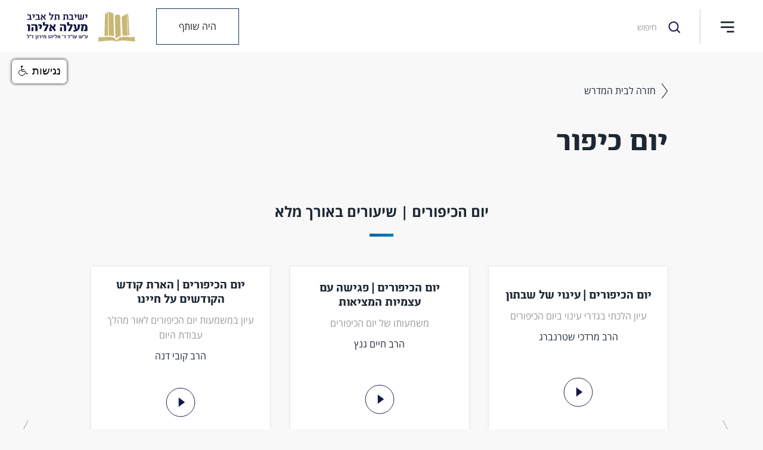

--- FILE ---
content_type: text/html; charset=utf-8
request_url: https://www.ytlv.co.il/subjects/yvm-kypvr
body_size: 14366
content:
<!DOCTYPE html><!-- Last Published: Mon Sep 08 2025 19:39:38 GMT+0000 (Coordinated Universal Time) -->
<html data-wf-domain="www.ytlv.co.il" data-wf-page="5c5c02f79c00c4c833edf349" data-wf-site="5b25e983388bb0bed01946a1" data-wf-collection="5c5c02f79c00c410f3edf37f" data-wf-item-slug="yvm-kypvr">
  <head>
    <meta charset="utf-8" />
    <title>יום כיפור</title>
    <meta content="יום כיפור" property="og:title" />
    <meta content="יום כיפור" property="twitter:title" />
    <meta content="width=device-width, initial-scale=1" name="viewport" />
    <link href="https://cdn.prod.website-files.com/5b25e983388bb0bed01946a1/css/yeshivat-tel-aviv.shared.bec301bb0.css" rel="stylesheet" type="text/css" />
    <script type="text/javascript">
      ! function(o, c) {
        var n = c.documentElement,
          t = " w-mod-";
        n.className += t + "js", ("ontouchstart" in o || o.DocumentTouch && c instanceof DocumentTouch) && (n.className += t + "touch")
      }(window, document);
    </script>
    <link href="https://cdn.prod.website-files.com/5b25e983388bb0bed01946a1/5b25ea98f792a3ededa7c530_32.png" rel="shortcut icon" type="image/x-icon" />
    <link href="https://cdn.prod.website-files.com/5b25e983388bb0bed01946a1/5b25ea9ad01fe00b1535a77f_256.png" rel="apple-touch-icon" />
    <script async="" src="https://www.googletagmanager.com/gtag/js?id=UA-134541224-1"></script>
    <script type="text/javascript">
      window.dataLayer = window.dataLayer || [];

      function gtag() {
        dataLayer.push(arguments);
      }
      gtag('js', new Date());
      gtag('config', 'UA-134541224-1', {
        'anonymize_ip': false
      });
    </script>
    <link rel="stylesheet" href="https://rawcdn.githack.com/OwlCarousel2/OwlCarousel2/b76f3cff8147338091978f16c548978abac0d14e/dist/assets/owl.carousel.min.css" />
    <link rel="stylesheet" href="https://rawcdn.githack.com/OwlCarousel2/OwlCarousel2/b76f3cff8147338091978f16c548978abac0d14e/dist/assets/owl.theme.default.css" />

    <!-- Google Tag Manager -->
    <script>
      (function(w, d, s, l, i) {
        w[l] = w[l] || [];
        w[l].push({
          'gtm.start': new Date().getTime(),
          event: 'gtm.js'
        });
        var f = d.getElementsByTagName(s)[0],
          j = d.createElement(s),
          dl = l != 'dataLayer' ? '&l=' + l : '';
        j.async = true;
        j.src =
          'https://www.googletagmanager.com/gtm.js?id=' + i + dl;
        f.parentNode.insertBefore(j, f);
      })(window, document, 'script', 'dataLayer', 'GTM-5SSVWV6');
    </script>
    <!-- End Google Tag Manager -->




    <style>
      figure.w-richtext-figure-type-image.w-richtext-align-fullwidth.lightbox-figure {
        position: fixed;
        display: flex;
        max-width: 100%;
      }

      .lightbox-figure>div {
        width: 90%;
        max-width: 700px;
      }

      .rich-land .lightbox-figure>div {
        width: 100%;
        max-width: 700px;
      }

      .links {
        text-align: center !important;
      }
    </style>

  </head>
  <body class="body">
    <div class="header">
      <div data-collapse="all" data-animation="over-right" data-duration="400" data-easing2="ease" data-easing="ease" role="banner" class="navbar w-nav">
        <div class="nav-wrap w-clearfix">
          <nav role="navigation" class="nav-menu-new w-nav-menu"><a href="#" class="close-box w-inline-block"></a><a href="/about/about" class="nav-link w-nav-link">אודות הישיבה</a><a href="/beit-midrash" class="nav-link w-nav-link">בית המדרש</a><a href="/kesher/1" class="nav-link w-nav-link">קשר</a><a href="/dafna/about" class="nav-link w-nav-link">מעון דפנה</a><a href="/gallery" class="nav-link w-nav-link">גלריות</a><a href="/contact" class="nav-link w-nav-link">צור קשר</a><a href="/en" class="nav-link blue w-nav-link">English</a><a href="/donation" class="nav-link navbtn w-nav-link">היה שותף</a></nav>
          <div class="menu-button w-nav-button">
            <div class="icon w-icon-nav-menu"></div>
          </div>
          <div class="headline"></div><a href="#" data-w-id="27f6ccd5-0c0d-dc15-23e3-645bbfb01d9a" class="search-link w-inline-block"></a>
          <form action="/search" data-w-id="27f6ccd5-0c0d-dc15-23e3-645bbfb01d9b" class="search w-form"><input type="submit" class="search-button w-button" value=" " /><input class="search-input w-input" autocomplete="off" autofocus="true" maxlength="256" name="query" placeholder="חיפוש" title="נא להכניס תוכן" type="search" id="search" required="" /></form><a href="/" data-w-id="27f6ccd5-0c0d-dc15-23e3-645bbfb01d9e" class="brand w-nav-brand"><img src="https://cdn.prod.website-files.com/5b25e983388bb0bed01946a1/5b2a528305383a1a0e43d53d_logo.svg" width="182" height="55" alt="" class="image" /></a><a href="/donation" class="top-don w-nav-link">היה שותף</a>
        </div>
      </div>
      <div class="w-embed">
        <style>
          .icons-wrap {
            gap: 10px;
          }

          owl-theme .owl-nav [class*=owl-] {
            margin: none;
          }

          .owl-theme .owl-nav [class*=owl-]:hover {
            background: none;
            color: #fff;
            text-decoration: none;
          }

          .owl-nav {
            position: absolute;
            top: 40%;
            left: 0;
            right: 0;
          }

          .owl-prev,
          .owl-next {
            position: absolute;
            height: 100px;
            color: inherit;
            background: none;
            border: none;
            z-index: 100;
          }

          .owl-prev {
            left: -130px;
          }

          .owl-next {
            right: -110px;
          }
        </style>
      </div>
    </div>
    <div class="_960-beit with-back">
      <div class="back-box"><a href="/beit-midrash" class="back-link w-inline-block w-clearfix"><img src="https://cdn.prod.website-files.com/5b25e983388bb0bed01946a1/5b38f88fdf51e78309fa3a23_back.svg" width="10" alt="" class="image-9" />
          <p class="back">חזרה לבית המדרש</p>
        </a></div>
      <h1 class="head-side">יום כיפור</h1>
    </div>
    <div class="mamerim-sec-990">
      <div class="w-dyn-list">
        <div id="tagwrap" role="list" class="collection-tag-wrapper w-dyn-items">
          <div role="listitem" class="subtopic hide w-dyn-item">
            <div class="html-embed-7 w-embed"><a class="rounded" ref="kvzry-hrb-qlnrbgl" href="#kvzry-hrb-qlnrbgl">ספר הכוזרי</a></div>
          </div>
          <div role="listitem" class="subtopic hide w-dyn-item">
            <div class="html-embed-7 w-embed"><a class="rounded" ref="rb-bvt-hrb-yvrmbgl" href="#rb-bvt-hrb-yvrmbgl">ארבע אבות</a></div>
          </div>
          <div role="listitem" class="subtopic hide w-dyn-item">
            <div class="html-embed-7 w-embed"><a class="rounded" ref="grvt-hry-hbgl" href="#grvt-hry-hbgl">אגרות הראי&quot;ה</a></div>
          </div>
          <div role="listitem" class="subtopic hide w-dyn-item">
            <div class="html-embed-7 w-embed"><a class="rounded" ref="qby-htsnbgl" href="#qby-htsnbgl">עקבי הצאן</a></div>
          </div>
          <div role="listitem" class="subtopic hide w-dyn-item">
            <div class="html-embed-7 w-embed"><a class="rounded" ref="mvsr-bykbgl" href="#mvsr-bykbgl">מוסר אביך</a></div>
          </div>
          <div role="listitem" class="subtopic hide w-dyn-item">
            <div class="html-embed-7 w-embed"><a class="rounded" ref="rb-h-bvt-nzyqynbgl" href="#rb-h-bvt-nzyqynbgl">ארבעה אבות נזיקין </a></div>
          </div>
          <div role="listitem" class="subtopic hide w-dyn-item">
            <div class="html-embed-7 w-embed"><a class="rounded" ref="rb-h-bvt-nzyqyn-hrb-khyym-gntsbgl" href="#rb-h-bvt-nzyqyn-hrb-khyym-gntsbgl">ארבעה אבות נזיקין </a></div>
          </div>
          <div role="listitem" class="subtopic hide w-dyn-item">
            <div class="html-embed-7 w-embed"><a class="rounded" ref="prq-rshvn-hrb-khyym-gntsbgl" href="#prq-rshvn-hrb-khyym-gntsbgl">שניים אוחזין</a></div>
          </div>
          <div role="listitem" class="subtopic hide w-dyn-item">
            <div class="html-embed-7 w-embed"><a class="rounded" ref="prq-rshvn-hrb-khyym-gnts-2bgl" href="#prq-rshvn-hrb-khyym-gnts-2bgl">פרק ראשון בכתובות</a></div>
          </div>
          <div role="listitem" class="subtopic hide w-dyn-item">
            <div class="html-embed-7 w-embed"><a class="rounded" ref="vtyvt-hrb-myr-dvmnbgl" href="#vtyvt-hrb-myr-dvmnbgl">אותיות</a></div>
          </div>
          <div role="listitem" class="subtopic hide w-dyn-item">
            <div class="html-embed-7 w-embed"><a class="rounded" ref="htvrh-hgvlt-hrb-myr-dvmnbgl" href="#htvrh-hgvlt-hrb-myr-dvmnbgl">התורה הגואלת</a></div>
          </div>
          <div role="listitem" class="subtopic hide w-dyn-item">
            <div class="html-embed-7 w-embed"><a class="rounded" ref="hrb-khrl-p-zts-lbgl" href="#hrb-khrl-p-zts-lbgl">הרב חרל&quot;פ זצ&quot;ל</a></div>
          </div>
          <div role="listitem" class="subtopic hide w-dyn-item">
            <div class="html-embed-7 w-embed"><a class="rounded" ref="yn-y-h-hrb-myr-dvmnbgl" href="#yn-y-h-hrb-myr-dvmnbgl">עין אי&quot;ה</a></div>
          </div>
          <div role="listitem" class="subtopic hide w-dyn-item">
            <div class="html-embed-7 w-embed"><a class="rounded" ref="yvm-yrvshlymbgl" href="#yvm-yrvshlymbgl">חודש אייר</a></div>
          </div>
          <div role="listitem" class="subtopic hide w-dyn-item">
            <div class="html-embed-7 w-embed"><a class="rounded" ref="hqdmh-llymvdy-mvnh-hrb-myr-dvmnbgl" href="#hqdmh-llymvdy-mvnh-hrb-myr-dvmnbgl">הקדמה ללימודי אמונה</a></div>
          </div>
          <div role="listitem" class="subtopic hide w-dyn-item">
            <div class="html-embed-7 w-embed"><a class="rounded" ref="vrvt-hqvdsh-hrb-dvd-tvrnrbgl" href="#vrvt-hqvdsh-hrb-dvd-tvrnrbgl">אורות הקודש</a></div>
          </div>
          <div role="listitem" class="subtopic hide w-dyn-item">
            <div class="html-embed-7 w-embed"><a class="rounded" ref="vrvt-hrb-dvd-tvrnrbgl" href="#vrvt-hrb-dvd-tvrnrbgl">אורות</a></div>
          </div>
          <div role="listitem" class="subtopic hide w-dyn-item">
            <div class="html-embed-7 w-embed"><a class="rounded" ref="ntskh-yshrl-hrb-dvdbgl" href="#ntskh-yshrl-hrb-dvdbgl"> נצח ישראל</a></div>
          </div>
          <div role="listitem" class="subtopic hide w-dyn-item">
            <div class="html-embed-7 w-embed"><a class="rounded" ref="ntybvt-vlm-hrb-dvd-tvrnrbgl" href="#ntybvt-vlm-hrb-dvd-tvrnrbgl">נתיב כח היצר</a></div>
          </div>
          <div role="listitem" class="subtopic hide w-dyn-item">
            <div class="html-embed-7 w-embed"><a class="rounded" ref="tprt-yshrl-hrb-dvd-tvrnrbgl" href="#tprt-yshrl-hrb-dvd-tvrnrbgl">תפארת ישראל</a></div>
          </div>
          <div role="listitem" class="subtopic hide w-dyn-item">
            <div class="html-embed-7 w-embed"><a class="rounded" ref="prq-hshvtpyn-hrb-dvd-tvrnrbgl" href="#prq-hshvtpyn-hrb-dvd-tvrnrbgl">פרק השותפין</a></div>
          </div>
          <div role="listitem" class="subtopic hide w-dyn-item">
            <div class="html-embed-7 w-embed"><a class="rounded" ref="khzqt-hbtym-hrb-dvd-tvrnrbgl" href="#khzqt-hbtym-hrb-dvd-tvrnrbgl">חזקת הבתים</a></div>
          </div>
          <div role="listitem" class="subtopic hide w-dyn-item">
            <div class="html-embed-7 w-embed"><a class="rounded" ref="lv-mtsyvt-hrb-dvd-tvrnrbgl" href="#lv-mtsyvt-hrb-dvd-tvrnrbgl">אלו מציאות</a></div>
          </div>
          <div role="listitem" class="subtopic hide w-dyn-item">
            <div class="html-embed-7 w-embed"><a class="rounded" ref="prq-shby-y-hrb-dvd-tvrnrbgl" href="#prq-shby-y-hrb-dvd-tvrnrbgl">השוכר את הפועלים</a></div>
          </div>
          <div role="listitem" class="subtopic hide w-dyn-item">
            <div class="html-embed-7 w-embed"><a class="rounded" ref="prq-shmyny-hrb-dvd-tvrnrbgl" href="#prq-shmyny-hrb-dvd-tvrnrbgl">השואל את הפרה</a></div>
          </div>
          <div role="listitem" class="subtopic hide w-dyn-item">
            <div class="html-embed-7 w-embed"><a class="rounded" ref="prq-rshvn-hrb-dvd-tvrnrbgl" href="#prq-rshvn-hrb-dvd-tvrnrbgl">פרק ראשון</a></div>
          </div>
          <div role="listitem" class="subtopic hide w-dyn-item">
            <div class="html-embed-7 w-embed"><a class="rounded" ref="ymym-nvrymbgl" href="#ymym-nvrymbgl">ימים נוראים</a></div>
          </div>
          <div role="listitem" class="subtopic hide w-dyn-item">
            <div class="html-embed-7 w-embed"><a class="rounded" ref="mhvt-hkhgbgl" href="#mhvt-hkhgbgl">פורים</a></div>
          </div>
          <div role="listitem" class="subtopic hide w-dyn-item">
            <div class="html-embed-7 w-embed"><a class="rounded" ref="mtn-tvrtnvbgl" href="#mtn-tvrtnvbgl">מועדים | חג שבועות מתן תורתנו</a></div>
          </div>
          <div role="listitem" class="subtopic hide w-dyn-item">
            <div class="html-embed-7 w-embed"><a class="rounded" ref="vrvt-htshvbh-hrb-yyr-glsbgl" href="#vrvt-htshvbh-hrb-yyr-glsbgl">אורות התשובה</a></div>
          </div>
          <div role="listitem" class="subtopic hide w-dyn-item">
            <div class="html-embed-7 w-embed"><a class="rounded" ref="yn-y-h-hrb-yyr-glsbgl" href="#yn-y-h-hrb-yyr-glsbgl">עין אי&quot;ה</a></div>
          </div>
          <div role="listitem" class="subtopic hide w-dyn-item">
            <div class="html-embed-7 w-embed"><a class="rounded" ref="l-g-b-vmr-hrb-yyr-glsbgl" href="#l-g-b-vmr-hrb-yyr-glsbgl">ל&quot;ג בעומר</a></div>
          </div>
          <div role="listitem" class="subtopic hide w-dyn-item">
            <div class="html-embed-7 w-embed"><a class="rounded" ref="pvrym-hrb-yyr-glsbgl" href="#pvrym-hrb-yyr-glsbgl">פורים</a></div>
          </div>
          <div role="listitem" class="subtopic hide w-dyn-item">
            <div class="html-embed-7 w-embed"><a class="rounded" ref="pesachbgl" href="#pesachbgl">פסח</a></div>
          </div>
          <div role="listitem" class="subtopic hide w-dyn-item">
            <div class="html-embed-7 w-embed"><a class="rounded" ref="shbv-vt-hrb-yyr-glsbgl" href="#shbv-vt-hrb-yyr-glsbgl">שבועות</a></div>
          </div>
          <div role="listitem" class="subtopic hide w-dyn-item">
            <div class="html-embed-7 w-embed"><a class="rounded" ref="vrvt-hrb-qlnrbgl" href="#vrvt-hrb-qlnrbgl">אורות</a></div>
          </div>
          <div role="listitem" class="subtopic hide w-dyn-item">
            <div class="html-embed-7 w-embed"><a class="rounded" ref="shbt-hrts-hrb-yvsp-qlnrbgl" href="#shbt-hrts-hrb-yvsp-qlnrbgl">שבת הארץ</a></div>
          </div>
          <div role="listitem" class="subtopic hide w-dyn-item">
            <div class="html-embed-7 w-embed"><a class="rounded" ref="mmry-hry-h-hrb-yvsp-qlnrbgl" href="#mmry-hry-h-hrb-yvsp-qlnrbgl">מאמרי הראי&quot;ה</a></div>
          </div>
          <div role="listitem" class="subtopic hide w-dyn-item">
            <div class="html-embed-7 w-embed"><a class="rounded" ref="yn-y-h-hrb-yvsp-qlnrbgl" href="#yn-y-h-hrb-yvsp-qlnrbgl">עין אי&quot;ה</a></div>
          </div>
          <div role="listitem" class="subtopic hide w-dyn-item">
            <div class="html-embed-7 w-embed"><a class="rounded" ref="ktby-hry-h-shy-vr-rshvnbgl" href="#ktby-hry-h-shy-vr-rshvnbgl">כתבי הראי&quot;ה</a></div>
          </div>
          <div role="listitem" class="subtopic hide w-dyn-item">
            <div class="html-embed-7 w-embed"><a class="rounded" ref="tn-k-hrb-yvsp-qlnrbgl" href="#tn-k-hrb-yvsp-qlnrbgl">תנ&quot;ך</a></div>
          </div>
          <div role="listitem" class="subtopic hide w-dyn-item">
            <div class="html-embed-7 w-embed"><a class="rounded" ref="khzqt-hbtym-hrb-yvrm-mvshqvbytsbgl" href="#khzqt-hbtym-hrb-yvrm-mvshqvbytsbgl">חזקת הבתים</a></div>
          </div>
          <div role="listitem" class="subtopic hide w-dyn-item">
            <div class="html-embed-7 w-embed"><a class="rounded" ref="shnyym-vkhzym-hrb-yvrm-mvshqvbytsbgl" href="#shnyym-vkhzym-hrb-yvrm-mvshqvbytsbgl">שניים אוחזין</a></div>
          </div>
          <div role="listitem" class="subtopic hide w-dyn-item">
            <div class="html-embed-7 w-embed"><a class="rounded" ref="prq-shby-y-hrb-yvrm-mvshqvbytsbgl" href="#prq-shby-y-hrb-yvrm-mvshqvbytsbgl">פרק מרובה</a></div>
          </div>
          <div role="listitem" class="subtopic hide w-dyn-item">
            <div class="html-embed-7 w-embed"><a class="rounded" ref="prq-rshvn-hrb-yvrm-mvshqvbytsbgl" href="#prq-rshvn-hrb-yvrm-mvshqvbytsbgl">המביא גט</a></div>
          </div>
          <div role="listitem" class="subtopic hide w-dyn-item">
            <div class="html-embed-7 w-embed"><a class="rounded" ref="prsht-shbv-hrb-ndb-prydmnbgl" href="#prsht-shbv-hrb-ndb-prydmnbgl">פרשת שבוע</a></div>
          </div>
          <div role="listitem" class="subtopic hide w-dyn-item">
            <div class="html-embed-7 w-embed"><a class="rounded" ref="prsht-shbv-hrb-mshh-gntsbgl" href="#prsht-shbv-hrb-mshh-gntsbgl">פרשת שבוע</a></div>
          </div>
          <div role="listitem" class="subtopic hide w-dyn-item">
            <div class="html-embed-7 w-embed"><a class="rounded" ref="lqrt-dyytym-vzvgyvtbgl" href="#lqrt-dyytym-vzvgyvtbgl">דייטים וזוגיות</a></div>
          </div>
          <div role="listitem" class="subtopic hide w-dyn-item">
            <div class="html-embed-7 w-embed"><a class="rounded" ref="pvrym-hrb-ndb-prydmnbgl" href="#pvrym-hrb-ndb-prydmnbgl">פורים</a></div>
          </div>
          <div role="listitem" class="subtopic hide w-dyn-item">
            <div class="html-embed-7 w-embed"><a class="rounded" ref="ntyb-h-nvvh-hrb-dvd-tvrnrbgl" href="#ntyb-h-nvvh-hrb-dvd-tvrnrbgl">נתיב הענווה</a></div>
          </div>
          <div role="listitem" class="subtopic hide w-dyn-item">
            <div class="html-embed-7 w-embed"><a class="rounded" ref="vrvt-htvrh-hrb-mrdkybgl" href="#vrvt-htvrh-hrb-mrdkybgl">אורות התורה</a></div>
          </div>
          <div role="listitem" class="subtopic hide w-dyn-item">
            <div class="html-embed-7 w-embed"><a class="rounded" ref="mbv-llymvdy-mvnh-hrb-ndb-prydmnbgl" href="#mbv-llymvdy-mvnh-hrb-ndb-prydmnbgl">מבוא ללימודי אמונה</a></div>
          </div>
          <div role="listitem" class="subtopic hide w-dyn-item">
            <div class="html-embed-7 w-embed"><a class="rounded" ref="qydvshyn-hrb-mrdky-shtrnbrgbgl" href="#qydvshyn-hrb-mrdky-shtrnbrgbgl">סוגיות מסכת קידושין</a></div>
          </div>
          <div role="listitem" class="subtopic hide w-dyn-item">
            <div class="html-embed-7 w-embed"><a class="rounded" ref="vrvt-hmlkhmh-hrb-dvd-tvrnrbgl" href="#vrvt-hmlkhmh-hrb-dvd-tvrnrbgl">אורות המלחמה</a></div>
          </div>
          <div role="listitem" class="subtopic hide w-dyn-item">
            <div class="html-embed-7 w-embed"><a class="rounded" ref="hqdmvt-hrmb-m-lmshnh-hrb-mshh-gntsbgl" href="#hqdmvt-hrmb-m-lmshnh-hrb-mshh-gntsbgl">הקדמות הרמב&quot;ם למשנה</a></div>
          </div>
          <div role="listitem" class="subtopic hide w-dyn-item">
            <div class="html-embed-7 w-embed"><a class="rounded" ref="gbvrvt-h-hrb-dvd-tvrnrbgl" href="#gbvrvt-h-hrb-dvd-tvrnrbgl">גבורות ה | הרב דוד טורנר</a></div>
          </div>
          <div role="listitem" class="subtopic hide w-dyn-item">
            <div class="html-embed-7 w-embed"><a class="rounded" ref="shmvnh-prqym-hrb-mshh-gntsbgl" href="#shmvnh-prqym-hrb-mshh-gntsbgl">שמונה פרקים לרמב&quot;ם</a></div>
          </div>
          <div role="listitem" class="subtopic hide w-dyn-item">
            <div class="html-embed-7 w-embed"><a class="rounded" ref="vlt-ry-h-hrb-mshh-lvybgl" href="#vlt-ry-h-hrb-mshh-lvybgl">עולת ראי&quot;ה </a></div>
          </div>
          <div role="listitem" class="subtopic hide w-dyn-item">
            <div class="html-embed-7 w-embed"><a class="rounded" ref="vrvt-hmvnh-hrb-myr-dvmnbgl" href="#vrvt-hmvnh-hrb-myr-dvmnbgl">אורות האמונה</a></div>
          </div>
          <div role="listitem" class="subtopic hide w-dyn-item">
            <div class="html-embed-7 w-embed"><a class="rounded" ref="vrvt-hqvdsh-hrb-myr-dvmnbgl" href="#vrvt-hqvdsh-hrb-myr-dvmnbgl">אורות הקודש</a></div>
          </div>
          <div role="listitem" class="subtopic hide w-dyn-item">
            <div class="html-embed-7 w-embed"><a class="rounded" ref="prq-hshvtpyn-hrb-yvrm-mvshqvbytsbgl" href="#prq-hshvtpyn-hrb-yvrm-mvshqvbytsbgl">פרק השותפין</a></div>
          </div>
          <div role="listitem" class="subtopic hide w-dyn-item">
            <div class="html-embed-7 w-embed"><a class="rounded" ref="rb-h-bvt-nzyqyn-hrb-yvrm-mvshqvbytsbgl" href="#rb-h-bvt-nzyqyn-hrb-yvrm-mvshqvbytsbgl">ארבעה אבות נזיקין</a></div>
          </div>
          <div role="listitem" class="subtopic hide w-dyn-item">
            <div class="html-embed-7 w-embed"><a class="rounded" ref="mylvn-hry-h-hrb-yvsp-qlnrbgl" href="#mylvn-hry-h-hrb-yvsp-qlnrbgl">מילון הראי&quot;ה</a></div>
          </div>
          <div role="listitem" class="subtopic hide w-dyn-item">
            <div class="html-embed-7 w-embed"><a class="rounded" ref="ntyb-yrt-hshm-hrb-dvd-tvrnrbgl" href="#ntyb-yrt-hshm-hrb-dvd-tvrnrbgl">נתיב יראת השם</a></div>
          </div>
          <div role="listitem" class="subtopic hide w-dyn-item">
            <div class="html-embed-7 w-embed"><a class="rounded" ref="ntyb-htshvbh-hrb-dvd-tvrnrbgl" href="#ntyb-htshvbh-hrb-dvd-tvrnrbgl">נתיב התשובה</a></div>
          </div>
          <div role="listitem" class="subtopic hide w-dyn-item">
            <div class="html-embed-7 w-embed"><a class="rounded" ref="ntyb-hbt-hshm-hrb-dvd-tvrnrbgl" href="#ntyb-hbt-hshm-hrb-dvd-tvrnrbgl">נתיב אהבת השם</a></div>
          </div>
          <div role="listitem" class="subtopic hide w-dyn-item">
            <div class="html-embed-7 w-embed"><a class="rounded" ref="rby-pskhym-hrb-dvd-tvrnrbgl" href="#rby-pskhym-hrb-dvd-tvrnrbgl">פסח</a></div>
          </div>
          <div role="listitem" class="subtopic hide w-dyn-item">
            <div class="html-embed-7 w-embed"><a class="rounded" ref="shmvl-hrb-ly-zr-qshtylbgl" href="#shmvl-hrb-ly-zr-qshtylbgl">ספר שמואל א</a></div>
          </div>
          <div role="listitem" class="subtopic hide w-dyn-item">
            <div class="html-embed-7 w-embed"><a class="rounded" ref="yvm-h-tsmvtbgl" href="#yvm-h-tsmvtbgl">יום העצמאות</a></div>
          </div>
          <div role="listitem" class="subtopic hide w-dyn-item">
            <div class="html-embed-7 w-embed"><a class="rounded" ref="prsht-shbvbgl" href="#prsht-shbvbgl">פרשת שבוע</a></div>
          </div>
          <div role="listitem" class="subtopic hide w-dyn-item">
            <div class="html-embed-7 w-embed"><a class="rounded" ref="mgylt-ykhbgl" href="#mgylt-ykhbgl">מגילת איכה</a></div>
          </div>
          <div role="listitem" class="subtopic hide w-dyn-item">
            <div class="html-embed-7 w-embed"><a class="rounded" ref="spr-shvptymbgl" href="#spr-shvptymbgl">ספר שופטים</a></div>
          </div>
          <div role="listitem" class="subtopic hide w-dyn-item">
            <div class="html-embed-7 w-embed"><a class="rounded" ref="hrb-ly-zr-qshtylbgl" href="#hrb-ly-zr-qshtylbgl">ספר יהושע</a></div>
          </div>
          <div role="listitem" class="subtopic hide w-dyn-item">
            <div class="html-embed-7 w-embed"><a class="rounded" ref="hrb-yvsp-qlnr-vrvt-rts-yshrlbgl" href="#hrb-yvsp-qlnr-vrvt-rts-yshrlbgl">אורות ארץ ישראל</a></div>
          </div>
          <div role="listitem" class="subtopic hide w-dyn-item">
            <div class="html-embed-7 w-embed"><a class="rounded" ref="hadshanutbgl" href="#hadshanutbgl">החדשנות הטכנולוגית והאתגר ההלכתי</a></div>
          </div>
          <div role="listitem" class="subtopic hide w-dyn-item">
            <div class="html-embed-7 w-embed"><a class="rounded" ref="hrb-dvd-gbvrvt-h-vydvbgl" href="#hrb-dvd-gbvrvt-h-vydvbgl">גבורת ה</a></div>
          </div>
          <div role="listitem" class="subtopic hide w-dyn-item">
            <div class="html-embed-7 w-embed"><a class="rounded" ref="hrb-yvsp-qlnr-vrvt-hmlkhmh-vydvbgl" href="#hrb-yvsp-qlnr-vrvt-hmlkhmh-vydvbgl">אורות המלחמה</a></div>
          </div>
          <div role="listitem" class="subtopic hide w-dyn-item">
            <div class="html-embed-7 w-embed"><a class="rounded" ref="hrb-ysvp-qlnr-vrvt-yshrl-vtkhyytv-vydvbgl" href="#hrb-ysvp-qlnr-vrvt-yshrl-vtkhyytv-vydvbgl">אורות ישראל ותחייתו</a></div>
          </div>
          <div role="listitem" class="subtopic hide w-dyn-item">
            <div class="html-embed-7 w-embed"><a class="rounded" ref="hrb-mrdky-shtrnbrg-vrvt-htvrh-vydvbgl" href="#hrb-mrdky-shtrnbrg-vrvt-htvrh-vydvbgl">אורות התורה</a></div>
          </div>
          <div role="listitem" class="subtopic hide w-dyn-item">
            <div class="html-embed-7 w-embed"><a class="rounded" ref="hrb-ly-zr-qshtyl-spr-shmvl-b-vydvbgl" href="#hrb-ly-zr-qshtyl-spr-shmvl-b-vydvbgl">ספר שמואל ב&#39;</a></div>
          </div>
          <div role="listitem" class="subtopic hide w-dyn-item">
            <div class="html-embed-7 w-embed"><a class="rounded" ref="hrb-ndb-prsht-shbv-vydvbgl" href="#hrb-ndb-prsht-shbv-vydvbgl">פרשת שבוע</a></div>
          </div>
          <div role="listitem" class="subtopic hide w-dyn-item">
            <div class="html-embed-7 w-embed"><a class="rounded" ref="hrb-dvd-tvrnr-ntyb-kkh-hytsr-vydvbgl" href="#hrb-dvd-tvrnr-ntyb-kkh-hytsr-vydvbgl">נתיב כח היצר</a></div>
          </div>
          <div role="listitem" class="subtopic hide w-dyn-item">
            <div class="html-embed-7 w-embed"><a class="rounded" ref="hrb-qvby-dnh-mhlk-hydyvt-vydvbgl" href="#hrb-qvby-dnh-mhlk-hydyvt-vydvbgl">למהלך האידיאות בישראל</a></div>
          </div>
          <div role="listitem" class="subtopic hide w-dyn-item">
            <div class="html-embed-7 w-embed"><a class="rounded" ref="hrb-dbyr-tsvybl-prsht-shbv-vydv-qtsrbgl" href="#hrb-dbyr-tsvybl-prsht-shbv-vydv-qtsrbgl">פרשת שבוע</a></div>
          </div>
          <div role="listitem" class="subtopic hide w-dyn-item">
            <div class="html-embed-7 w-embed"><a class="rounded" ref="hrb-mshh-lvy-prsht-shbv-shy-vrym-rvkym-vydvbgl" href="#hrb-mshh-lvy-prsht-shbv-shy-vrym-rvkym-vydvbgl">פרשת שבוע</a></div>
          </div>
          <div role="listitem" class="subtopic hide w-dyn-item">
            <div class="html-embed-7 w-embed"><a class="rounded" ref="tiferetbgl" href="#tiferetbgl">תפארת ישראל</a></div>
          </div>
          <div role="listitem" class="subtopic hide w-dyn-item">
            <div class="html-embed-7 w-embed"><a class="rounded" ref="hrb-yrvn-dvryn-prsht-shbv-vydvbgl" href="#hrb-yrvn-dvryn-prsht-shbv-vydvbgl">פרשת שבוע</a></div>
          </div>
          <div role="listitem" class="subtopic hide w-dyn-item">
            <div class="html-embed-7 w-embed"><a class="rounded" ref="hrb-dvd-tvrnr-shy-vrym-qtsrym-lbyn-hzmnym-svkvt-vydvbgl" href="#hrb-dvd-tvrnr-shy-vrym-qtsrym-lbyn-hzmnym-svkvt-vydvbgl">סוכות - האושפיזין</a></div>
          </div>
          <div role="listitem" class="subtopic hide w-dyn-item">
            <div class="html-embed-7 w-embed"><a class="rounded" ref="rbnym-shvnym-ymy-byn-hmtsrym-vydvbgl" href="#rbnym-shvnym-ymy-byn-hmtsrym-vydvbgl">ימי בין המצרים</a></div>
          </div>
          <div role="listitem" class="subtopic hide w-dyn-item">
            <div class="html-embed-7 w-embed"><a class="rounded" ref="hrb-dvd-tvrnr-ntyb-hbytkhvn-vydvbgl" href="#hrb-dvd-tvrnr-ntyb-hbytkhvn-vydvbgl">נתיב הביטחון</a></div>
          </div>
          <div role="listitem" class="subtopic hide w-dyn-item">
            <div class="html-embed-7 w-embed"><a class="rounded" ref="zkrh-lryl-drsynvbrbgl" href="#zkrh-lryl-drsynvbrbgl">כי מדי דברי בו זכור אזכרנו עוד</a></div>
          </div>
          <div role="listitem" class="subtopic hide w-dyn-item">
            <div class="html-embed-7 w-embed"><a class="rounded" ref="kllybgl" href="#kllybgl">כללי</a></div>
          </div>
          <div role="listitem" class="subtopic hide w-dyn-item">
            <div class="html-embed-7 w-embed"><a class="rounded" ref="rbnym-shvnym-khvdsh-lvlbgl" href="#rbnym-shvnym-khvdsh-lvlbgl">חודש אלול</a></div>
          </div>
          <div role="listitem" class="subtopic hide w-dyn-item">
            <div class="html-embed-7 w-embed"><a class="rounded" ref="hrb-khyym-gnts-vydvbgl" href="#hrb-khyym-gnts-vydvbgl"> אזכרה למרן הרב קוק זצ&quot;ל</a></div>
          </div>
          <div role="listitem" class="subtopic hide w-dyn-item">
            <div class="html-embed-7 w-embed"><a class="rounded" ref="hrb-dvd-tvrnr-tprt-yshrl-khdshbgl" href="#hrb-dvd-tvrnr-tprt-yshrl-khdshbgl">תפארת ישראל - מהר&quot;ל</a></div>
          </div>
          <div role="listitem" class="subtopic hide w-dyn-item">
            <div class="html-embed-7 w-embed"><a class="rounded" ref="chag-hasukkot-lessonsbgl" href="#chag-hasukkot-lessonsbgl">חג הסוכות</a></div>
          </div>
          <div role="listitem" class="subtopic hide w-dyn-item">
            <div class="html-embed-7 w-embed"><a class="rounded" ref="hrb-lysh-lpyd-byn-yvm-kypvr-lsvkvtbgl" href="#hrb-lysh-lpyd-byn-yvm-kypvr-lsvkvtbgl">בין יום כיפור לסוכות</a></div>
          </div>
          <div role="listitem" class="subtopic hide w-dyn-item">
            <div class="html-embed-7 w-embed"><a class="rounded" ref="rbnym-shvnym-khg-svkvt-vydvbgl" href="#rbnym-shvnym-khg-svkvt-vydvbgl">לכבוד יום הסתלקותם של צדיקים </a></div>
          </div>
          <div role="listitem" class="subtopic hide w-dyn-item">
            <div class="html-embed-7 w-embed"><a class="rounded" ref="zkrh-l-v-d-lyhv-myrvn-shnt-tsh-kh-rbnym-shvnym-vydvbgl" href="#zkrh-l-v-d-lyhv-myrvn-shnt-tsh-kh-rbnym-shvnym-vydvbgl">אזכרה לעו&quot;ד ר&#39; אליהו מירון שנת תשע&quot;ח </a></div>
          </div>
          <div role="listitem" class="subtopic hide w-dyn-item">
            <div class="html-embed-7 w-embed"><a class="rounded" ref="rbnym-shvnym-dmvyvt-hmgylhbgl" href="#rbnym-shvnym-dmvyvt-hmgylhbgl">דמויות המגילה - פורים תשע&quot;ט</a></div>
          </div>
        </div>
      </div>
      <div class="div-block-7"><a href="#" class="tags-btn hide w-button">הצג את כל התגיות</a></div>
      <div class="w-dyn-list">
        <div role="list" class="w-dyn-items">
          <div role="listitem" class="hide w-dyn-item"><a href="#" class="head-link-frame w-inline-block">
              <h3 class="h3-beit w-dyn-bind-empty"></h3>
              <div class="line-color under"></div>
            </a>
            <div class="w-embed">
              <div class="owl-carousel subtopify" id='rbnym-shvnym-zmn-qyts-vydvbgl'></div>
            </div>
          </div>
          <div role="listitem" class="hide w-dyn-item"><a href="#" class="head-link-frame w-inline-block">
              <h3 class="h3-beit w-dyn-bind-empty"></h3>
              <div class="line-color under"></div>
            </a>
            <div class="w-embed">
              <div class="owl-carousel subtopify" id='rbnym-shvnym-ptykht-zmn-lvl-tsh-p-vydv-vdyvbgl'></div>
            </div>
          </div>
          <div role="listitem" class="hide w-dyn-item"><a href="#" class="head-link-frame w-inline-block">
              <h3 class="h3-beit w-dyn-bind-empty"></h3>
              <div class="line-color under"></div>
            </a>
            <div class="w-embed">
              <div class="owl-carousel subtopify" id='hrb-ndb-prydmn-rsh-khvdsh-dr-vydvbgl'></div>
            </div>
          </div>
          <div role="listitem" class="hide w-dyn-item"><a href="#" class="head-link-frame w-inline-block">
              <h3 class="h3-beit w-dyn-bind-empty"></h3>
              <div class="line-color under"></div>
            </a>
            <div class="w-embed">
              <div class="owl-carousel subtopify" id='rbnym-shvnym-shnt-shmyth-vydvbgl'></div>
            </div>
          </div>
          <div role="listitem" class="hide w-dyn-item"><a href="#" class="head-link-frame w-inline-block">
              <h3 class="h3-beit"> - י&quot;ד אדר תשע&quot;ט רבנים שונים - יום זכרון לרצי&quot;ה</h3>
              <div class="line-color under"></div>
            </a>
            <div class="w-embed">
              <div class="owl-carousel subtopify" id='rbnym-shvnym-zkrh-lrtsy-h-vydvbgl'></div>
            </div>
          </div>
          <div role="listitem" class="hide w-dyn-item"><a href="#" class="head-link-frame w-inline-block">
              <h3 class="h3-beit"> אזכרה למרן הרב קוק זצ&quot;ל</h3>
              <div class="line-color under"></div>
            </a>
            <div class="w-embed">
              <div class="owl-carousel subtopify" id='hrb-khyym-gnts-vydvbgl'></div>
            </div>
          </div>
          <div role="listitem" class="hide w-dyn-item"><a href="#" class="head-link-frame w-inline-block">
              <h3 class="h3-beit"> ברכות הנהנין </h3>
              <div class="line-color under"></div>
            </a>
            <div class="w-embed">
              <div class="owl-carousel subtopify" id='hrb-yyr-gls-brkvt-hnhnyn-vydvbgl'></div>
            </div>
          </div>
          <div role="listitem" class="hide w-dyn-item"><a href="#" class="head-link-frame w-inline-block">
              <h3 class="h3-beit"> נצח ישראל</h3>
              <div class="line-color under"></div>
            </a>
            <div class="w-embed">
              <div class="owl-carousel subtopify" id='ntskh-yshrl-hrb-dvdbgl'></div>
            </div>
          </div>
          <div role="listitem" class="hide w-dyn-item"><a href="#" class="head-link-frame w-inline-block">
              <h3 class="h3-beit">&quot;מוסר וקדמה&quot;</h3>
              <div class="line-color under"></div>
            </a>
            <div class="w-embed">
              <div class="owl-carousel subtopify" id='mvsr-vqdmhbgl'></div>
            </div>
          </div>
          <div role="listitem" class="hide w-dyn-item"><a href="#" class="head-link-frame w-inline-block">
              <h3 class="h3-beit">&#x27;אורות הקודש ג</h3>
              <div class="line-color under"></div>
            </a>
            <div class="w-embed">
              <div class="owl-carousel subtopify" id='hrb-dvd-tvrnr-vrvt-hqvdsh-vdyv-yvtyvbbgl'></div>
            </div>
          </div>
          <div role="listitem" class="hide w-dyn-item"><a href="#" class="head-link-frame w-inline-block">
              <h3 class="h3-beit">60 שעות של לימוד | יום הולדת 60 לרב חיים גנץ</h3>
              <div class="line-color under"></div>
            </a>
            <div class="w-embed">
              <div class="owl-carousel subtopify" id='hrb-khyym-gnts-yvm-hvldt-60-lrb-khyym-gnts-vydvbgl'></div>
            </div>
          </div>
          <div role="listitem" class="hide w-dyn-item"><a href="#" class="head-link-frame w-inline-block">
              <h3 class="h3-beit">אגדות רבה בר בר חנה</h3>
              <div class="line-color under"></div>
            </a>
            <div class="w-embed">
              <div class="owl-carousel subtopify" id='hrb-dvd-tvrnr-gdvt-rbh-br-br-khnh-vydvbgl'></div>
            </div>
          </div>
          <div role="listitem" class="hide w-dyn-item"><a href="#" class="head-link-frame w-inline-block">
              <h3 class="h3-beit">אגרות הראי&quot;ה</h3>
              <div class="line-color under"></div>
            </a>
            <div class="w-embed">
              <div class="owl-carousel subtopify" id='grvt-hry-hbgl'></div>
            </div>
          </div>
          <div role="listitem" class="hide w-dyn-item"><a href="#" class="head-link-frame w-inline-block">
              <h3 class="h3-beit">אגרות הראי&quot;ה</h3>
              <div class="line-color under"></div>
            </a>
            <div class="w-embed">
              <div class="owl-carousel subtopify" id='hrb-yvsp-qlnr-grvt-hry-h-vydvbgl'></div>
            </div>
          </div>
          <div role="listitem" class="hide w-dyn-item"><a href="#" class="head-link-frame w-inline-block">
              <h3 class="h3-beit">אגרת מד</h3>
              <div class="line-color under"></div>
            </a>
            <div class="w-embed">
              <div class="owl-carousel subtopify" id='hrb-yvsp-qlnr-grvt-grt-md-vydvbgl'></div>
            </div>
          </div>
          <div role="listitem" class="hide w-dyn-item"><a href="#" class="head-link-frame w-inline-block">
              <h3 class="h3-beit">אורות</h3>
              <div class="line-color under"></div>
            </a>
            <div class="w-embed">
              <div class="owl-carousel subtopify" id='vrvt-hrb-dvd-tvrnrbgl'></div>
            </div>
          </div>
          <div role="listitem" class="hide w-dyn-item"><a href="#" class="head-link-frame w-inline-block">
              <h3 class="h3-beit">אורות</h3>
              <div class="line-color under"></div>
            </a>
            <div class="w-embed">
              <div class="owl-carousel subtopify" id='vrvt-hrb-qlnrbgl'></div>
            </div>
          </div>
          <div role="listitem" class="hide w-dyn-item"><a href="#" class="head-link-frame w-inline-block">
              <h3 class="h3-beit">אורות ארץ ישראל</h3>
              <div class="line-color under"></div>
            </a>
            <div class="w-embed">
              <div class="owl-carousel subtopify" id='hrb-yvsp-qlnr-vrvt-rts-yshrlbgl'></div>
            </div>
          </div>
          <div role="listitem" class="hide w-dyn-item"><a href="#" class="head-link-frame w-inline-block">
              <h3 class="h3-beit">אורות האמונה</h3>
              <div class="line-color under"></div>
            </a>
            <div class="w-embed">
              <div class="owl-carousel subtopify" id='vrvt-hmvnh-hrb-myr-dvmnbgl'></div>
            </div>
          </div>
          <div role="listitem" class="hide w-dyn-item"><a href="#" class="head-link-frame w-inline-block">
              <h3 class="h3-beit">אורות המלחמה</h3>
              <div class="line-color under"></div>
            </a>
            <div class="w-embed">
              <div class="owl-carousel subtopify" id='vrvt-hmlkhmh-hrb-dvd-tvrnrbgl'></div>
            </div>
          </div>
          <div role="listitem" class="hide w-dyn-item"><a href="#" class="head-link-frame w-inline-block">
              <h3 class="h3-beit">אורות המלחמה</h3>
              <div class="line-color under"></div>
            </a>
            <div class="w-embed">
              <div class="owl-carousel subtopify" id='hrb-yvsp-qlnr-vrvt-hmlkhmh-vydvbgl'></div>
            </div>
          </div>
          <div role="listitem" class="hide w-dyn-item"><a href="#" class="head-link-frame w-inline-block">
              <h3 class="h3-beit">אורות הקודש</h3>
              <div class="line-color under"></div>
            </a>
            <div class="w-embed">
              <div class="owl-carousel subtopify" id='vrvt-hqvdsh-hrb-dvd-tvrnrbgl'></div>
            </div>
          </div>
          <div role="listitem" class="hide w-dyn-item"><a href="#" class="head-link-frame w-inline-block">
              <h3 class="h3-beit">אורות הקודש</h3>
              <div class="line-color under"></div>
            </a>
            <div class="w-embed">
              <div class="owl-carousel subtopify" id='vrvt-hqvdsh-hrb-myr-dvmnbgl'></div>
            </div>
          </div>
          <div role="listitem" class="hide w-dyn-item"><a href="#" class="head-link-frame w-inline-block">
              <h3 class="h3-beit">אורות התורה</h3>
              <div class="line-color under"></div>
            </a>
            <div class="w-embed">
              <div class="owl-carousel subtopify" id='vrvt-htvrh-hrb-mrdkybgl'></div>
            </div>
          </div>
          <div role="listitem" class="hide w-dyn-item"><a href="#" class="head-link-frame w-inline-block">
              <h3 class="h3-beit">אורות התורה</h3>
              <div class="line-color under"></div>
            </a>
            <div class="w-embed">
              <div class="owl-carousel subtopify" id='hrb-mrdky-shtrnbrg-vrvt-htvrh-vydvbgl'></div>
            </div>
          </div>
          <div role="listitem" class="hide w-dyn-item"><a href="#" class="head-link-frame w-inline-block">
              <h3 class="h3-beit">אורות התורה | הרב אלישע לפיד</h3>
              <div class="line-color under"></div>
            </a>
            <div class="w-embed">
              <div class="owl-carousel subtopify" id='psqh-yvmyt-bvrvt-htvrh-hrb-lysh-lpyd-tshpbbgl'></div>
            </div>
          </div>
          <div role="listitem" class="hide w-dyn-item"><a href="#" class="head-link-frame w-inline-block">
              <h3 class="h3-beit">אורות התורה היומי</h3>
              <div class="line-color under"></div>
            </a>
            <div class="w-embed">
              <div class="owl-carousel subtopify" id='vrvt-htvrh-hyvmy-hrb-myr-tshp-g-vydvbgl'></div>
            </div>
          </div>
          <div role="listitem" class="hide w-dyn-item"><a href="#" class="head-link-frame w-inline-block">
              <h3 class="h3-beit">אורות התורה 》הפסקה היומית</h3>
              <div class="line-color under"></div>
            </a>
            <div class="w-embed">
              <div class="owl-carousel subtopify" id='lby-nglmn-vrvt-htvrh-hyvmybgl'></div>
            </div>
          </div>
          <div role="listitem" class="hide w-dyn-item"><a href="#" class="head-link-frame w-inline-block">
              <h3 class="h3-beit">אורות התשובה</h3>
              <div class="line-color under"></div>
            </a>
            <div class="w-embed">
              <div class="owl-carousel subtopify" id='vrvt-htshvbh-hrb-yyr-glsbgl'></div>
            </div>
          </div>
          <div role="listitem" class="hide w-dyn-item"><a href="#" class="head-link-frame w-inline-block">
              <h3 class="h3-beit">אורות התשובה</h3>
              <div class="line-color under"></div>
            </a>
            <div class="w-embed">
              <div class="owl-carousel subtopify" id='hrb-dvd-tvrnr-vrvt-htshvbh-vydvbgl'></div>
            </div>
          </div>
          <div role="listitem" class="hide w-dyn-item"><a href="#" class="head-link-frame w-inline-block">
              <h3 class="h3-beit">אורות התשובה | הרב אבנר זולדן</h3>
              <div class="line-color under"></div>
            </a>
            <div class="w-embed">
              <div class="owl-carousel subtopify" id='vrvt-htshvbh-hrb-bnr-zvldn-vydvbgl'></div>
            </div>
          </div>
          <div role="listitem" class="hide w-dyn-item"><a href="#" class="head-link-frame w-inline-block">
              <h3 class="h3-beit">אורות ישראל ותחייתו</h3>
              <div class="line-color under"></div>
            </a>
            <div class="w-embed">
              <div class="owl-carousel subtopify" id='hrb-ysvp-qlnr-vrvt-yshrl-vtkhyytv-vydvbgl'></div>
            </div>
          </div>
          <div role="listitem" class="hide w-dyn-item"><a href="#" class="head-link-frame w-inline-block">
              <h3 class="h3-beit">אוריית&quot;א</h3>
              <div class="line-color under"></div>
            </a>
            <div class="w-embed">
              <div class="owl-carousel subtopify" id='oraytabgl'></div>
            </div>
          </div>
          <div role="listitem" class="hide w-dyn-item"><a href="#" class="head-link-frame w-inline-block">
              <h3 class="h3-beit">אותיות</h3>
              <div class="line-color under"></div>
            </a>
            <div class="w-embed">
              <div class="owl-carousel subtopify" id='vtyvt-hrb-myr-dvmnbgl'></div>
            </div>
          </div>
          <div role="listitem" class="hide w-dyn-item"><a href="#" class="head-link-frame w-inline-block">
              <h3 class="h3-beit">אזכרה לעו&quot;ד ר&#x27; אליהו מירון ז&quot;ל</h3>
              <div class="line-color under"></div>
            </a>
            <div class="w-embed">
              <div class="owl-carousel subtopify" id='zkrh-l-v-d-r-lyhv-myrvn-z-l-vydvbgl'></div>
            </div>
          </div>
          <div role="listitem" class="hide w-dyn-item"><a href="#" class="head-link-frame w-inline-block">
              <h3 class="h3-beit">אזכרה לעו&quot;ד ר&#x27; אליהו מירון ז&quot;ל - התשפ&quot;א</h3>
              <div class="line-color under"></div>
            </a>
            <div class="w-embed">
              <div class="owl-carousel subtopify" id='zkrh-lyhv-myrvn-htshpbgl'></div>
            </div>
          </div>
          <div role="listitem" class="hide w-dyn-item"><a href="#" class="head-link-frame w-inline-block">
              <h3 class="h3-beit">אזכרה לעו&quot;ד ר&#x27; אליהו מירון שנת תשע&quot;ח </h3>
              <div class="line-color under"></div>
            </a>
            <div class="w-embed">
              <div class="owl-carousel subtopify" id='zkrh-l-v-d-lyhv-myrvn-shnt-tsh-kh-rbnym-shvnym-vydvbgl'></div>
            </div>
          </div>
          <div role="listitem" class="hide w-dyn-item"><a href="#" class="head-link-frame w-inline-block">
              <h3 class="h3-beit">אזכרה לר&#x27; דוד כץ</h3>
              <div class="line-color under"></div>
            </a>
            <div class="w-embed">
              <div class="owl-carousel subtopify" id='zkrh-lr-dvd-kts-vydvbgl'></div>
            </div>
          </div>
          <div role="listitem" class="hide w-dyn-item"><a href="#" class="head-link-frame w-inline-block">
              <h3 class="h3-beit">אלו מציאות</h3>
              <div class="line-color under"></div>
            </a>
            <div class="w-embed">
              <div class="owl-carousel subtopify" id='lv-mtsyvt-hrb-dvd-tvrnrbgl'></div>
            </div>
          </div>
          <div role="listitem" class="hide w-dyn-item"><a href="#" class="head-link-frame w-inline-block">
              <h3 class="h3-beit">אסון מירון</h3>
              <div class="line-color under"></div>
            </a>
            <div class="w-embed">
              <div class="owl-carousel subtopify" id='hrb-myr-hlbyts-svn-myrvn-vydvbgl'></div>
            </div>
          </div>
          <div role="listitem" class="hide w-dyn-item"><a href="#" class="head-link-frame w-inline-block">
              <h3 class="h3-beit">ארבע אבות</h3>
              <div class="line-color under"></div>
            </a>
            <div class="w-embed">
              <div class="owl-carousel subtopify" id='rb-bvt-hrb-yvrmbgl'></div>
            </div>
          </div>
          <div role="listitem" class="hide w-dyn-item"><a href="#" class="head-link-frame w-inline-block">
              <h3 class="h3-beit">ארבעה אבות נזיקין</h3>
              <div class="line-color under"></div>
            </a>
            <div class="w-embed">
              <div class="owl-carousel subtopify" id='rb-h-bvt-nzyqyn-hrb-yvrm-mvshqvbytsbgl'></div>
            </div>
          </div>
          <div role="listitem" class="hide w-dyn-item"><a href="#" class="head-link-frame w-inline-block">
              <h3 class="h3-beit">ארבעה אבות נזיקין </h3>
              <div class="line-color under"></div>
            </a>
            <div class="w-embed">
              <div class="owl-carousel subtopify" id='rb-h-bvt-nzyqyn-hrb-khyym-gntsbgl'></div>
            </div>
          </div>
          <div role="listitem" class="hide w-dyn-item"><a href="#" class="head-link-frame w-inline-block">
              <h3 class="h3-beit">ארבעה אבות נזיקין </h3>
              <div class="line-color under"></div>
            </a>
            <div class="w-embed">
              <div class="owl-carousel subtopify" id='rb-h-bvt-nzyqynbgl'></div>
            </div>
          </div>
          <div role="listitem" class="hide w-dyn-item"><a href="#" class="head-link-frame w-inline-block">
              <h3 class="h3-beit">בין יום כיפור לסוכות</h3>
              <div class="line-color under"></div>
            </a>
            <div class="w-embed">
              <div class="owl-carousel subtopify" id='hrb-lysh-lpyd-byn-yvm-kypvr-lsvkvtbgl'></div>
            </div>
          </div>
          <div role="listitem" class="hide w-dyn-item"><a href="#" class="head-link-frame w-inline-block">
              <h3 class="h3-beit">גבורות ה | הרב דוד טורנר</h3>
              <div class="line-color under"></div>
            </a>
            <div class="w-embed">
              <div class="owl-carousel subtopify" id='gbvrvt-h-hrb-dvd-tvrnrbgl'></div>
            </div>
          </div>
          <div role="listitem" class="hide w-dyn-item"><a href="#" class="head-link-frame w-inline-block">
              <h3 class="h3-beit">גבורת ה</h3>
              <div class="line-color under"></div>
            </a>
            <div class="w-embed">
              <div class="owl-carousel subtopify" id='hrb-dvd-gbvrvt-h-vydvbgl'></div>
            </div>
          </div>
          <div role="listitem" class="hide w-dyn-item"><a href="#" class="head-link-frame w-inline-block">
              <h3 class="h3-beit">דברו על לב ירושלים</h3>
              <div class="line-color under"></div>
            </a>
            <div class="w-embed">
              <div class="owl-carousel subtopify" id='hrb-dvd-tvrnr-dbrv-l-lb-yrvshlymbgl'></div>
            </div>
          </div>
          <div role="listitem" class="hide w-dyn-item"><a href="#" class="head-link-frame w-inline-block">
              <h3 class="h3-beit">דייטים וזוגיות</h3>
              <div class="line-color under"></div>
            </a>
            <div class="w-embed">
              <div class="owl-carousel subtopify" id='lqrt-dyytym-vzvgyvtbgl'></div>
            </div>
          </div>
          <div role="listitem" class="hide w-dyn-item"><a href="#" class="head-link-frame w-inline-block">
              <h3 class="h3-beit">דמויות המגילה - פורים תשע&quot;ט</h3>
              <div class="line-color under"></div>
            </a>
            <div class="w-embed">
              <div class="owl-carousel subtopify" id='rbnym-shvnym-dmvyvt-hmgylhbgl'></div>
            </div>
          </div>
          <div role="listitem" class="hide w-dyn-item"><a href="#" class="head-link-frame w-inline-block">
              <h3 class="h3-beit">האושפיזין</h3>
              <div class="line-color under"></div>
            </a>
            <div class="w-embed">
              <div class="owl-carousel subtopify" id='rbnym-shvnym-vshpyzyn-shnt-htshpbgl'></div>
            </div>
          </div>
          <div role="listitem" class="hide w-dyn-item"><a href="#" class="head-link-frame w-inline-block">
              <h3 class="h3-beit">הגדה של פסח</h3>
              <div class="line-color under"></div>
            </a>
            <div class="w-embed">
              <div class="owl-carousel subtopify" id='hrb-yyr-tsvr-hgdh-shl-pskh-vydvbgl'></div>
            </div>
          </div>
          <div role="listitem" class="hide w-dyn-item"><a href="#" class="head-link-frame w-inline-block">
              <h3 class="h3-beit">החדשנות הטכנולוגית והאתגר ההלכתי</h3>
              <div class="line-color under"></div>
            </a>
            <div class="w-embed">
              <div class="owl-carousel subtopify" id='hadshanutbgl'></div>
            </div>
          </div>
          <div role="listitem" class="hide w-dyn-item"><a href="#" class="head-link-frame w-inline-block">
              <h3 class="h3-beit">הלכות סוכה</h3>
              <div class="line-color under"></div>
            </a>
            <div class="w-embed">
              <div class="owl-carousel subtopify" id='hrb-mshh-lvy-hlkvt-svkh-vydvbgl'></div>
            </div>
          </div>
          <div role="listitem" class="hide w-dyn-item"><a href="#" class="head-link-frame w-inline-block">
              <h3 class="h3-beit">המביא גט</h3>
              <div class="line-color under"></div>
            </a>
            <div class="w-embed">
              <div class="owl-carousel subtopify" id='prq-rshvn-hrb-yvrm-mvshqvbytsbgl'></div>
            </div>
          </div>
          <div role="listitem" class="hide w-dyn-item"><a href="#" class="head-link-frame w-inline-block">
              <h3 class="h3-beit">הפטרת השבוע</h3>
              <div class="line-color under"></div>
            </a>
            <div class="w-embed">
              <div class="owl-carousel subtopify" id='r-dnyl-tsvvybl-hptrvt-vydvbgl'></div>
            </div>
          </div>
          <div role="listitem" class="hide w-dyn-item"><a href="#" class="head-link-frame w-inline-block">
              <h3 class="h3-beit">הקדמה ללימודי אמונה</h3>
              <div class="line-color under"></div>
            </a>
            <div class="w-embed">
              <div class="owl-carousel subtopify" id='hqdmh-llymvdy-mvnh-hrb-myr-dvmnbgl'></div>
            </div>
          </div>
          <div role="listitem" class="hide w-dyn-item"><a href="#" class="head-link-frame w-inline-block">
              <h3 class="h3-beit">הקדמות הרמב&quot;ם למשנה</h3>
              <div class="line-color under"></div>
            </a>
            <div class="w-embed">
              <div class="owl-carousel subtopify" id='hqdmvt-hrmb-m-lmshnh-hrb-mshh-gntsbgl'></div>
            </div>
          </div>
          <div role="listitem" class="hide w-dyn-item"><a href="#" class="head-link-frame w-inline-block">
              <h3 class="h3-beit">הרב אליעזר קשתיאל - שיעורים על מגילת רות</h3>
              <div class="line-color under"></div>
            </a>
            <div class="w-embed">
              <div class="owl-carousel subtopify" id='harav-kashtiel-shiurim-rutbgl'></div>
            </div>
          </div>
          <div role="listitem" class="hide w-dyn-item"><a href="#" class="head-link-frame w-inline-block">
              <h3 class="h3-beit">הרב אלישע לפיד - אורות המקדש</h3>
              <div class="line-color under"></div>
            </a>
            <div class="w-embed">
              <div class="owl-carousel subtopify" id='hrb-lysh-lpyd-vrvt-hmqdshbgl'></div>
            </div>
          </div>
          <div role="listitem" class="hide w-dyn-item"><a href="#" class="head-link-frame w-inline-block">
              <h3 class="h3-beit">הרב דוד טורנר - נתיב הענווה</h3>
              <div class="line-color under"></div>
            </a>
            <div class="w-embed">
              <div class="owl-carousel subtopify" id='hrb-dvd-tvrnr-ntyb-h-nvvh-vydvbgl'></div>
            </div>
          </div>
          <div role="listitem" class="hide w-dyn-item"><a href="#" class="head-link-frame w-inline-block">
              <h3 class="h3-beit">הרב חיים גנץ - אגרת שעח&#x27; - אגרת התשובה</h3>
              <div class="line-color under"></div>
            </a>
            <div class="w-embed">
              <div class="owl-carousel subtopify" id='0hrb-khyym-gnts-grt-sh-kh-grt-htshvbh-vydvbgl'></div>
            </div>
          </div>
          <div role="listitem" class="hide w-dyn-item"><a href="#" class="head-link-frame w-inline-block">
              <h3 class="h3-beit">הרב חרל&quot;פ זצ&quot;ל</h3>
              <div class="line-color under"></div>
            </a>
            <div class="w-embed">
              <div class="owl-carousel subtopify" id='hrb-khrl-p-zts-lbgl'></div>
            </div>
          </div>
          <div role="listitem" class="hide w-dyn-item"><a href="#" class="head-link-frame w-inline-block">
              <h3 class="h3-beit">הרב מנחם שחור - ספר ישעיהו</h3>
              <div class="line-color under"></div>
            </a>
            <div class="w-embed">
              <div class="owl-carousel subtopify" id='hrb-mnkhm-shkhvr-spr-ysh-yhv-vydvbgl'></div>
            </div>
          </div>
          <div role="listitem" class="hide w-dyn-item"><a href="#" class="head-link-frame w-inline-block">
              <h3 class="h3-beit">הרב משה לוי - הלכות תפילה</h3>
              <div class="line-color under"></div>
            </a>
            <div class="w-embed">
              <div class="owl-carousel subtopify" id='hrb-mshh-lvy-hlkvt-tpylh-vydvbgl'></div>
            </div>
          </div>
          <div role="listitem" class="hide w-dyn-item"><a href="#" class="head-link-frame w-inline-block">
              <h3 class="h3-beit">הרב משה צבי נריה זצ&quot;ל</h3>
              <div class="line-color under"></div>
            </a>
            <div class="w-embed">
              <div class="owl-carousel subtopify" id='hrb-mshh-tsby-nryh-zts-l-vydvbgl'></div>
            </div>
          </div>
          <div role="listitem" class="hide w-dyn-item"><a href="#" class="head-link-frame w-inline-block">
              <h3 class="h3-beit">השואל את הפרה</h3>
              <div class="line-color under"></div>
            </a>
            <div class="w-embed">
              <div class="owl-carousel subtopify" id='prq-shmyny-hrb-dvd-tvrnrbgl'></div>
            </div>
          </div>
          <div role="listitem" class="hide w-dyn-item"><a href="#" class="head-link-frame w-inline-block">
              <h3 class="h3-beit">השוכר את הפועלים</h3>
              <div class="line-color under"></div>
            </a>
            <div class="w-embed">
              <div class="owl-carousel subtopify" id='prq-shby-y-hrb-dvd-tvrnrbgl'></div>
            </div>
          </div>
          <div role="listitem" class="hide w-dyn-item"><a href="#" class="head-link-frame w-inline-block">
              <h3 class="h3-beit">התורה הגואלת</h3>
              <div class="line-color under"></div>
            </a>
            <div class="w-embed">
              <div class="owl-carousel subtopify" id='htvrh-hgvlt-hrb-myr-dvmnbgl'></div>
            </div>
          </div>
          <div role="listitem" class="hide w-dyn-item"><a href="#" class="head-link-frame w-inline-block">
              <h3 class="h3-beit">זכרון ועצמאות</h3>
              <div class="line-color under"></div>
            </a>
            <div class="w-embed">
              <div class="owl-carousel subtopify" id='rbnym-shvnym-zkrvn-v-tsmvtbgl'></div>
            </div>
          </div>
          <div role="listitem" class="hide w-dyn-item"><a href="#" class="head-link-frame w-inline-block">
              <h3 class="h3-beit">זמן קיץ תש&quot;פ - דפי מקורות ושיעורים</h3>
              <div class="line-color under"></div>
            </a>
            <div class="w-embed">
              <div class="owl-carousel subtopify" id='zemanbgl'></div>
            </div>
          </div>
          <div role="listitem" class="hide w-dyn-item"><a href="#" class="head-link-frame w-inline-block">
              <h3 class="h3-beit">חג החנוכה | שיעורים ומאמרים</h3>
              <div class="line-color under"></div>
            </a>
            <div class="w-embed">
              <div class="owl-carousel subtopify" id='hanukah-articles-and-lessonsbgl'></div>
            </div>
          </div>
          <div role="listitem" class="hide w-dyn-item"><a href="#" class="head-link-frame w-inline-block">
              <h3 class="h3-beit">חג הסוכות</h3>
              <div class="line-color under"></div>
            </a>
            <div class="w-embed">
              <div class="owl-carousel subtopify" id='chag-hasukkot-lessonsbgl'></div>
            </div>
          </div>
          <div role="listitem" class="hide w-dyn-item"><a href="#" class="head-link-frame w-inline-block">
              <h3 class="h3-beit">חג הפורים</h3>
              <div class="line-color under"></div>
            </a>
            <div class="w-embed">
              <div class="owl-carousel subtopify" id='chag-hapurim-lessonsbgl'></div>
            </div>
          </div>
          <div role="listitem" class="hide w-dyn-item"><a href="#" class="head-link-frame w-inline-block">
              <h3 class="h3-beit">חג הפורים - מגילת אסתר</h3>
              <div class="line-color under"></div>
            </a>
            <div class="w-embed">
              <div class="owl-carousel subtopify" id='chag-hapurim-megilat-estherbgl'></div>
            </div>
          </div>
          <div role="listitem" class="hide w-dyn-item"><a href="#" class="head-link-frame w-inline-block">
              <h3 class="h3-beit">חג הפורים - מצוות החג</h3>
              <div class="line-color under"></div>
            </a>
            <div class="w-embed">
              <div class="owl-carousel subtopify" id='chag-hapurim-mitzvot-of-the-chagbgl'></div>
            </div>
          </div>
          <div role="listitem" class="hide w-dyn-item"><a href="#" class="head-link-frame w-inline-block">
              <h3 class="h3-beit">חג הפסח - מאמרים</h3>
              <div class="line-color under"></div>
            </a>
            <div class="w-embed">
              <div class="owl-carousel subtopify" id='chag-hapesach-articlesbgl'></div>
            </div>
          </div>
          <div role="listitem" class="hide w-dyn-item"><a href="#" class="head-link-frame w-inline-block">
              <h3 class="h3-beit">חג הפסח - שיעורים</h3>
              <div class="line-color under"></div>
            </a>
            <div class="w-embed">
              <div class="owl-carousel subtopify" id='chag-hapesach-lessonsbgl'></div>
            </div>
          </div>
          <div role="listitem" class="hide w-dyn-item"><a href="#" class="head-link-frame w-inline-block">
              <h3 class="h3-beit">חודש אייר</h3>
              <div class="line-color under"></div>
            </a>
            <div class="w-embed">
              <div class="owl-carousel subtopify" id='yvm-yrvshlymbgl'></div>
            </div>
          </div>
          <div role="listitem" class="hide w-dyn-item"><a href="#" class="head-link-frame w-inline-block">
              <h3 class="h3-beit">חודש אלול</h3>
              <div class="line-color under"></div>
            </a>
            <div class="w-embed">
              <div class="owl-carousel subtopify" id='rbnym-shvnym-khvdsh-lvlbgl'></div>
            </div>
          </div>
          <div role="listitem" class="hide w-dyn-item"><a href="#" class="head-link-frame w-inline-block">
              <h3 class="h3-beit">חזקת הבתים</h3>
              <div class="line-color under"></div>
            </a>
            <div class="w-embed">
              <div class="owl-carousel subtopify" id='khzqt-hbtym-hrb-dvd-tvrnrbgl'></div>
            </div>
          </div>
          <div role="listitem" class="hide w-dyn-item"><a href="#" class="head-link-frame w-inline-block">
              <h3 class="h3-beit">חזקת הבתים</h3>
              <div class="line-color under"></div>
            </a>
            <div class="w-embed">
              <div class="owl-carousel subtopify" id='khzqt-hbtym-hrb-yvrm-mvshqvbytsbgl'></div>
            </div>
          </div>
          <div role="listitem" class="hide w-dyn-item"><a href="#" class="head-link-frame w-inline-block">
              <h3 class="h3-beit">חנוכה</h3>
              <div class="line-color under"></div>
            </a>
            <div class="w-embed">
              <div class="owl-carousel subtopify" id='rbnym-shvnym-khnvkh-vydvbgl'></div>
            </div>
          </div>
          <div role="listitem" class="hide w-dyn-item"><a href="#" class="head-link-frame w-inline-block">
              <h3 class="h3-beit">חנוכה - נר לי דקה</h3>
              <div class="line-color under"></div>
            </a>
            <div class="w-embed">
              <div class="owl-carousel subtopify" id='hrb-yyr-tsvr-khnvkh-nr-ly-dqh-vydvbgl'></div>
            </div>
          </div>
          <div role="listitem" class="hide w-dyn-item"><a href="#" class="head-link-frame w-inline-block">
              <h3 class="h3-beit">חנוכה תשפ&quot;ב</h3>
              <div class="line-color under"></div>
            </a>
            <div class="w-embed">
              <div class="owl-carousel subtopify" id='rbnym-shvnym-khnvkh-tshp-bbgl'></div>
            </div>
          </div>
          <div role="listitem" class="hide w-dyn-item"><a href="#" class="head-link-frame w-inline-block">
              <h3 class="h3-beit">ט&quot;ו בשבט</h3>
              <div class="line-color under"></div>
            </a>
            <div class="w-embed">
              <div class="owl-carousel subtopify" id='tu-bishvat-articles-and-lessonsbgl'></div>
            </div>
          </div>
          <div role="listitem" class="hide w-dyn-item"><a href="#" class="head-link-frame w-inline-block">
              <h3 class="h3-beit">טעמי המצווות</h3>
              <div class="line-color under"></div>
            </a>
            <div class="w-embed">
              <div class="owl-carousel subtopify" id='rbnym-shvnym-t-my-hmtsvvtbgl'></div>
            </div>
          </div>
          <div role="listitem" class="hide w-dyn-item"><a href="#" class="head-link-frame w-inline-block">
              <h3 class="h3-beit">טעמי מצוות</h3>
              <div class="line-color under"></div>
            </a>
            <div class="w-embed">
              <div class="owl-carousel subtopify" id='hrb-qvby-dnh-t-my-mtsvvt-vydvbgl'></div>
            </div>
          </div>
          <div role="listitem" class="hide w-dyn-item"><a href="#" class="head-link-frame w-inline-block">
              <h3 class="h3-beit">יום הזיכרון לחללי צה&quot;ל תשע&quot;ז</h3>
              <div class="line-color under"></div>
            </a>
            <div class="w-embed">
              <div class="owl-carousel subtopify" id='yvm-hzykrvn-lkhlly-tsh-lbgl'></div>
            </div>
          </div>
          <div role="listitem" class="hide w-dyn-item"><a href="#" class="head-link-frame w-inline-block">
              <h3 class="h3-beit">יום הכיפורים | שיעורים באורך מלא</h3>
              <div class="line-color under"></div>
            </a>
            <div class="w-embed">
              <div class="owl-carousel subtopify" id='yom-hakipurim-regular-lessonsbgl'></div>
            </div>
          </div>
          <div role="listitem" class="hide w-dyn-item"><a href="#" class="head-link-frame w-inline-block">
              <h3 class="h3-beit">יום הכיפורים | שיעורים קצרים ומאמרים</h3>
              <div class="line-color under"></div>
            </a>
            <div class="w-embed">
              <div class="owl-carousel subtopify" id='yom-hakipurim-short-lessons-and-articlesbgl'></div>
            </div>
          </div>
          <div role="listitem" class="hide w-dyn-item"><a href="#" class="head-link-frame w-inline-block">
              <h3 class="h3-beit">יום העצמאות</h3>
              <div class="line-color under"></div>
            </a>
            <div class="w-embed">
              <div class="owl-carousel subtopify" id='yvm-h-tsmvtbgl'></div>
            </div>
          </div>
          <div role="listitem" class="hide w-dyn-item"><a href="#" class="head-link-frame w-inline-block">
              <h3 class="h3-beit">יום השואה</h3>
              <div class="line-color under"></div>
            </a>
            <div class="w-embed">
              <div class="owl-carousel subtopify" id='rbnym-shvnym-yvm-hshvh-vydvbgl'></div>
            </div>
          </div>
          <div role="listitem" class="hide w-dyn-item"><a href="#" class="head-link-frame w-inline-block">
              <h3 class="h3-beit">ימי בין המצרים</h3>
              <div class="line-color under"></div>
            </a>
            <div class="w-embed">
              <div class="owl-carousel subtopify" id='rbnym-shvnym-ymy-byn-hmtsrym-vydvbgl'></div>
            </div>
          </div>
          <div role="listitem" class="hide w-dyn-item"><a href="#" class="head-link-frame w-inline-block">
              <h3 class="h3-beit">ימים נוראים</h3>
              <div class="line-color under"></div>
            </a>
            <div class="w-embed">
              <div class="owl-carousel subtopify" id='ymym-nvrymbgl'></div>
            </div>
          </div>
          <div role="listitem" class="hide w-dyn-item"><a href="#" class="head-link-frame w-inline-block">
              <h3 class="h3-beit">כי מדי דברי בו זכור אזכרנו עוד</h3>
              <div class="line-color under"></div>
            </a>
            <div class="w-embed">
              <div class="owl-carousel subtopify" id='zkrh-lryl-drsynvbrbgl'></div>
            </div>
          </div>
          <div role="listitem" class="hide w-dyn-item"><a href="#" class="head-link-frame w-inline-block">
              <h3 class="h3-beit">כללי</h3>
              <div class="line-color under"></div>
            </a>
            <div class="w-embed">
              <div class="owl-carousel subtopify" id='kllybgl'></div>
            </div>
          </div>
          <div role="listitem" class="hide w-dyn-item"><a href="#" class="head-link-frame w-inline-block">
              <h3 class="h3-beit">כתבי הראי&quot;ה</h3>
              <div class="line-color under"></div>
            </a>
            <div class="w-embed">
              <div class="owl-carousel subtopify" id='ktby-hry-h-shy-vr-rshvnbgl'></div>
            </div>
          </div>
          <div role="listitem" class="hide w-dyn-item"><a href="#" class="head-link-frame w-inline-block">
              <h3 class="h3-beit">ל&quot;ג בעומר</h3>
              <div class="line-color under"></div>
            </a>
            <div class="w-embed">
              <div class="owl-carousel subtopify" id='l-g-b-vmr-hrb-yyr-glsbgl'></div>
            </div>
          </div>
          <div role="listitem" class="hide w-dyn-item"><a href="#" class="head-link-frame w-inline-block">
              <h3 class="h3-beit">לדמותו של הרב מרדכי</h3>
              <div class="line-color under"></div>
            </a>
            <div class="w-embed">
              <div class="owl-carousel subtopify" id='ldmvtv-shl-hrb-mrdky-rbny-hyshybhbgl'></div>
            </div>
          </div>
        </div>
      </div>
      <div class="w-dyn-list">
        <div role="list" class="w-dyn-items">
          <div role="listitem" class="hide w-dyn-item"><a href="#" class="head-link-frame w-inline-block">
              <h3 class="h3-beit">לכבוד יום הסתלקותם של צדיקים </h3>
              <div class="line-color under"></div>
            </a>
            <div class="w-embed">
              <div class="owl-carousel subtopify" id='rbnym-shvnym-khg-svkvt-vydvbgl'></div>
            </div>
          </div>
          <div role="listitem" class="hide w-dyn-item"><a href="#" class="head-link-frame w-inline-block">
              <h3 class="h3-beit">למהלך האידיאות בישראל</h3>
              <div class="line-color under"></div>
            </a>
            <div class="w-embed">
              <div class="owl-carousel subtopify" id='hrb-qvby-dnh-mhlk-hydyvt-vydvbgl'></div>
            </div>
          </div>
          <div role="listitem" class="hide w-dyn-item"><a href="#" class="head-link-frame w-inline-block">
              <h3 class="h3-beit">לשימוש המערכת בלבד</h3>
              <div class="line-color under"></div>
            </a>
            <div class="w-embed">
              <div class="owl-carousel subtopify" id='system-uses-subtopicbgl'></div>
            </div>
          </div>
          <div role="listitem" class="hide w-dyn-item"><a href="#" class="head-link-frame w-inline-block">
              <h3 class="h3-beit">מאמר הדור | עקבי הצאן</h3>
              <div class="line-color under"></div>
            </a>
            <div class="w-embed">
              <div class="owl-carousel subtopify" id='hrb-dvd-tvrnr-mmr-hdvr-qby-htsn-vydv-vdyvbgl'></div>
            </div>
          </div>
          <div role="listitem" class="hide w-dyn-item"><a href="#" class="head-link-frame w-inline-block">
              <h3 class="h3-beit">מאמר העונג והשמחה</h3>
              <div class="line-color under"></div>
            </a>
            <div class="w-embed">
              <div class="owl-carousel subtopify" id='hrb-dvd-tvrnr-mmr-h-vng-vhshmkhh-vydvbgl'></div>
            </div>
          </div>
          <div role="listitem" class="hide w-dyn-item"><a href="#" class="head-link-frame w-inline-block">
              <h3 class="h3-beit">מאמרי הראי&quot;ה</h3>
              <div class="line-color under"></div>
            </a>
            <div class="w-embed">
              <div class="owl-carousel subtopify" id='mmry-hry-h-hrb-yvsp-qlnrbgl'></div>
            </div>
          </div>
          <div role="listitem" class="hide w-dyn-item"><a href="#" class="head-link-frame w-inline-block">
              <h3 class="h3-beit">מבוא ללימודי אמונה</h3>
              <div class="line-color under"></div>
            </a>
            <div class="w-embed">
              <div class="owl-carousel subtopify" id='mbv-llymvdy-mvnh-hrb-ndb-prydmnbgl'></div>
            </div>
          </div>
          <div role="listitem" class="hide w-dyn-item"><a href="#" class="head-link-frame w-inline-block">
              <h3 class="h3-beit">מגילת איכה</h3>
              <div class="line-color under"></div>
            </a>
            <div class="w-embed">
              <div class="owl-carousel subtopify" id='mgylt-ykhbgl'></div>
            </div>
          </div>
          <div role="listitem" class="hide w-dyn-item"><a href="#" class="head-link-frame w-inline-block">
              <h3 class="h3-beit">מוסר אביך</h3>
              <div class="line-color under"></div>
            </a>
            <div class="w-embed">
              <div class="owl-carousel subtopify" id='mvsr-bykbgl'></div>
            </div>
          </div>
          <div role="listitem" class="hide w-dyn-item"><a href="#" class="head-link-frame w-inline-block">
              <h3 class="h3-beit">מועדים | חג שבועות מתן תורתנו</h3>
              <div class="line-color under"></div>
            </a>
            <div class="w-embed">
              <div class="owl-carousel subtopify" id='mtn-tvrtnvbgl'></div>
            </div>
          </div>
          <div role="listitem" class="hide w-dyn-item"><a href="#" class="head-link-frame w-inline-block">
              <h3 class="h3-beit">מידות הראי&quot;ה היומי</h3>
              <div class="line-color under"></div>
            </a>
            <div class="w-embed">
              <div class="owl-carousel subtopify" id='hrb-lby-nglmn-mydvt-hry-h-hyvmy-vydvbgl'></div>
            </div>
          </div>
          <div role="listitem" class="hide w-dyn-item"><a href="#" class="head-link-frame w-inline-block">
              <h3 class="h3-beit">מידת הזהירות</h3>
              <div class="line-color under"></div>
            </a>
            <div class="w-embed">
              <div class="owl-carousel subtopify" id='hrb-yyr-gls-mydt-hzhyrvt-vydvbgl'></div>
            </div>
          </div>
          <div role="listitem" class="hide w-dyn-item"><a href="#" class="head-link-frame w-inline-block">
              <h3 class="h3-beit">מילון הראי&quot;ה</h3>
              <div class="line-color under"></div>
            </a>
            <div class="w-embed">
              <div class="owl-carousel subtopify" id='mylvn-hry-h-hrb-yvsp-qlnrbgl'></div>
            </div>
          </div>
          <div role="listitem" class="hide w-dyn-item"><a href="#" class="head-link-frame w-inline-block">
              <h3 class="h3-beit">מסילת ישרים | אלון פישר</h3>
              <div class="line-color under"></div>
            </a>
            <div class="w-embed">
              <div class="owl-carousel subtopify" id='alon-fisher-mesilat-yesharimbgl'></div>
            </div>
          </div>
          <div role="listitem" class="hide w-dyn-item"><a href="#" class="head-link-frame w-inline-block">
              <h3 class="h3-beit">מסכת בבא קמא</h3>
              <div class="line-color under"></div>
            </a>
            <div class="w-embed">
              <div class="owl-carousel subtopify" id='rbnym-shvnym-mskt-bb-qm-vydvbgl'></div>
            </div>
          </div>
          <div role="listitem" class="hide w-dyn-item"><a href="#" class="head-link-frame w-inline-block">
              <h3 class="h3-beit">מקדשים את השבת</h3>
              <div class="line-color under"></div>
            </a>
            <div class="w-embed">
              <div class="owl-carousel subtopify" id='rbnym-shvnym-mqdshym-t-hshbt-vydvbgl'></div>
            </div>
          </div>
          <div role="listitem" class="hide w-dyn-item"><a href="#" class="head-link-frame w-inline-block">
              <h3 class="h3-beit">נפש החיים </h3>
              <div class="line-color under"></div>
            </a>
            <div class="w-embed">
              <div class="owl-carousel subtopify" id='hrb-ndb-prydmn-npsh-hkhyym-vydvbgl'></div>
            </div>
          </div>
          <div role="listitem" class="hide w-dyn-item"><a href="#" class="head-link-frame w-inline-block">
              <h3 class="h3-beit">נצח ישראל</h3>
              <div class="line-color under"></div>
            </a>
            <div class="w-embed">
              <div class="owl-carousel subtopify" id='hrb-dvd-tvrnr-ntskh-yshrl-vydvbgl'></div>
            </div>
          </div>
          <div role="listitem" class="hide w-dyn-item"><a href="#" class="head-link-frame w-inline-block">
              <h3 class="h3-beit">נשמת הלאומיות וגופה</h3>
              <div class="line-color under"></div>
            </a>
            <div class="w-embed">
              <div class="owl-carousel subtopify" id='hrb-yvsp-qlnr-vrvt-vyd-shmbgl'></div>
            </div>
          </div>
          <div role="listitem" class="hide w-dyn-item"><a href="#" class="head-link-frame w-inline-block">
              <h3 class="h3-beit">נתיב אהבת השם</h3>
              <div class="line-color under"></div>
            </a>
            <div class="w-embed">
              <div class="owl-carousel subtopify" id='ntyb-hbt-hshm-hrb-dvd-tvrnrbgl'></div>
            </div>
          </div>
          <div role="listitem" class="hide w-dyn-item"><a href="#" class="head-link-frame w-inline-block">
              <h3 class="h3-beit">נתיב הביטחון</h3>
              <div class="line-color under"></div>
            </a>
            <div class="w-embed">
              <div class="owl-carousel subtopify" id='hrb-dvd-tvrnr-ntyb-hbytkhvn-vydvbgl'></div>
            </div>
          </div>
          <div role="listitem" class="hide w-dyn-item"><a href="#" class="head-link-frame w-inline-block">
              <h3 class="h3-beit">נתיב הענווה</h3>
              <div class="line-color under"></div>
            </a>
            <div class="w-embed">
              <div class="owl-carousel subtopify" id='ntyb-h-nvvh-hrb-dvd-tvrnrbgl'></div>
            </div>
          </div>
          <div role="listitem" class="hide w-dyn-item"><a href="#" class="head-link-frame w-inline-block">
              <h3 class="h3-beit">נתיב התורה </h3>
              <div class="line-color under"></div>
            </a>
            <div class="w-embed">
              <div class="owl-carousel subtopify" id='hrb-ndb-ntyb-htvrh-vydvbgl'></div>
            </div>
          </div>
          <div role="listitem" class="hide w-dyn-item"><a href="#" class="head-link-frame w-inline-block">
              <h3 class="h3-beit">נתיב התשובה</h3>
              <div class="line-color under"></div>
            </a>
            <div class="w-embed">
              <div class="owl-carousel subtopify" id='ntyb-htshvbh-hrb-dvd-tvrnrbgl'></div>
            </div>
          </div>
          <div role="listitem" class="hide w-dyn-item"><a href="#" class="head-link-frame w-inline-block">
              <h3 class="h3-beit">נתיב התשובה</h3>
              <div class="line-color under"></div>
            </a>
            <div class="w-embed">
              <div class="owl-carousel subtopify" id='hrb-dvd-tvrnr-ntyb-htshvbh-mhr-l-vydvbgl'></div>
            </div>
          </div>
          <div role="listitem" class="hide w-dyn-item"><a href="#" class="head-link-frame w-inline-block">
              <h3 class="h3-beit">נתיב יראת השם</h3>
              <div class="line-color under"></div>
            </a>
            <div class="w-embed">
              <div class="owl-carousel subtopify" id='ntyb-yrt-hshm-hrb-dvd-tvrnrbgl'></div>
            </div>
          </div>
          <div role="listitem" class="hide w-dyn-item"><a href="#" class="head-link-frame w-inline-block">
              <h3 class="h3-beit">נתיב יראת השם</h3>
              <div class="line-color under"></div>
            </a>
            <div class="w-embed">
              <div class="owl-carousel subtopify" id='hrb-dvd-tvrnr-ntyb-yrt-h-vydvbgl'></div>
            </div>
          </div>
          <div role="listitem" class="hide w-dyn-item"><a href="#" class="head-link-frame w-inline-block">
              <h3 class="h3-beit">נתיב כח היצר</h3>
              <div class="line-color under"></div>
            </a>
            <div class="w-embed">
              <div class="owl-carousel subtopify" id='ntybvt-vlm-hrb-dvd-tvrnrbgl'></div>
            </div>
          </div>
          <div role="listitem" class="hide w-dyn-item"><a href="#" class="head-link-frame w-inline-block">
              <h3 class="h3-beit">נתיב כח היצר</h3>
              <div class="line-color under"></div>
            </a>
            <div class="w-embed">
              <div class="owl-carousel subtopify" id='hrb-dvd-tvrnr-ntyb-kkh-hytsr-vydvbgl'></div>
            </div>
          </div>
          <div role="listitem" class="hide w-dyn-item"><a href="#" class="head-link-frame w-inline-block">
              <h3 class="h3-beit">סדר התפילה</h3>
              <div class="line-color under"></div>
            </a>
            <div class="w-embed">
              <div class="owl-carousel subtopify" id='hrb-yrvn-dvryn-sdr-htpylhbgl'></div>
            </div>
          </div>
          <div role="listitem" class="hide w-dyn-item"><a href="#" class="head-link-frame w-inline-block">
              <h3 class="h3-beit">סוגיות בעניני חג הפסח</h3>
              <div class="line-color under"></div>
            </a>
            <div class="w-embed">
              <div class="owl-carousel subtopify" id='bpskhbgl'></div>
            </div>
          </div>
          <div role="listitem" class="hide w-dyn-item"><a href="#" class="head-link-frame w-inline-block">
              <h3 class="h3-beit">סוגיות מסכת קידושין</h3>
              <div class="line-color under"></div>
            </a>
            <div class="w-embed">
              <div class="owl-carousel subtopify" id='qydvshyn-hrb-mrdky-shtrnbrgbgl'></div>
            </div>
          </div>
          <div role="listitem" class="hide w-dyn-item"><a href="#" class="head-link-frame w-inline-block">
              <h3 class="h3-beit">סוכות - האושפיזין</h3>
              <div class="line-color under"></div>
            </a>
            <div class="w-embed">
              <div class="owl-carousel subtopify" id='hrb-dvd-tvrnr-shy-vrym-qtsrym-lbyn-hzmnym-svkvt-vydvbgl'></div>
            </div>
          </div>
          <div role="listitem" class="hide w-dyn-item"><a href="#" class="head-link-frame w-inline-block">
              <h3 class="h3-beit">סעודת הודיה</h3>
              <div class="line-color under"></div>
            </a>
            <div class="w-embed">
              <div class="owl-carousel subtopify" id='hrb-khyym-gnts-s-vdt-hvdyh-vydvbgl'></div>
            </div>
          </div>
          <div role="listitem" class="hide w-dyn-item"><a href="#" class="head-link-frame w-inline-block">
              <h3 class="h3-beit">ספירת העומר</h3>
              <div class="line-color under"></div>
            </a>
            <div class="w-embed">
              <div class="owl-carousel subtopify" id='hrb-dvd-tvrnr-spyrt-h-vmr-vydvbgl'></div>
            </div>
          </div>
          <div role="listitem" class="hide w-dyn-item"><a href="#" class="head-link-frame w-inline-block">
              <h3 class="h3-beit">ספר הכוזרי</h3>
              <div class="line-color under"></div>
            </a>
            <div class="w-embed">
              <div class="owl-carousel subtopify" id='kvzry-hrb-qlnrbgl'></div>
            </div>
          </div>
          <div role="listitem" class="hide w-dyn-item"><a href="#" class="head-link-frame w-inline-block">
              <h3 class="h3-beit">ספר ויקרא</h3>
              <div class="line-color under"></div>
            </a>
            <div class="w-embed">
              <div class="owl-carousel subtopify" id='spr-vyqrbgl'></div>
            </div>
          </div>
          <div role="listitem" class="hide w-dyn-item"><a href="#" class="head-link-frame w-inline-block">
              <h3 class="h3-beit">ספר יהושע</h3>
              <div class="line-color under"></div>
            </a>
            <div class="w-embed">
              <div class="owl-carousel subtopify" id='hrb-ly-zr-qshtylbgl'></div>
            </div>
          </div>
          <div role="listitem" class="hide w-dyn-item"><a href="#" class="head-link-frame w-inline-block">
              <h3 class="h3-beit">ספר יהושע</h3>
              <div class="line-color under"></div>
            </a>
            <div class="w-embed">
              <div class="owl-carousel subtopify" id='hrb-mnkhm-shkhvr-spr-yhvsh-vydvbgl'></div>
            </div>
          </div>
          <div role="listitem" class="hide w-dyn-item"><a href="#" class="head-link-frame w-inline-block">
              <h3 class="h3-beit">ספר יהושע</h3>
              <div class="line-color under"></div>
            </a>
            <div class="w-embed">
              <div class="owl-carousel subtopify" id='hrb-ly-zr-qshtyl-spr-yhvsh-vdyvbgl'></div>
            </div>
          </div>
          <div role="listitem" class="hide w-dyn-item"><a href="#" class="head-link-frame w-inline-block">
              <h3 class="h3-beit">ספר יהושע </h3>
              <div class="line-color under"></div>
            </a>
            <div class="w-embed">
              <div class="owl-carousel subtopify" id='hrb-mnkhm-shkhvr-spr-yhvsh-vydv-khdshbgl'></div>
            </div>
          </div>
          <div role="listitem" class="hide w-dyn-item"><a href="#" class="head-link-frame w-inline-block">
              <h3 class="h3-beit">ספר יונה</h3>
              <div class="line-color under"></div>
            </a>
            <div class="w-embed">
              <div class="owl-carousel subtopify" id='hrb-mnkhm-shkhvr-spr-yvnh-vydvbgl'></div>
            </div>
          </div>
          <div role="listitem" class="hide w-dyn-item"><a href="#" class="head-link-frame w-inline-block">
              <h3 class="h3-beit">ספר כוזרי</h3>
              <div class="line-color under"></div>
            </a>
            <div class="w-embed">
              <div class="owl-carousel subtopify" id='hrb-ndb-prydmn-spr-kvzry-mmr-rshvn-vydv-vdyvbgl'></div>
            </div>
          </div>
          <div role="listitem" class="hide w-dyn-item"><a href="#" class="head-link-frame w-inline-block">
              <h3 class="h3-beit">ספר כוזרי</h3>
              <div class="line-color under"></div>
            </a>
            <div class="w-embed">
              <div class="owl-carousel subtopify" id='hrb-ndb-prydmn-kvzry-mmr-shny-vdyvbgl'></div>
            </div>
          </div>
          <div role="listitem" class="hide w-dyn-item"><a href="#" class="head-link-frame w-inline-block">
              <h3 class="h3-beit">ספר כוזרי</h3>
              <div class="line-color under"></div>
            </a>
            <div class="w-embed">
              <div class="owl-carousel subtopify" id='hrb-dvd-tvrnr-spr-kvzry-vydvbgl'></div>
            </div>
          </div>
          <div role="listitem" class="hide w-dyn-item"><a href="#" class="head-link-frame w-inline-block">
              <h3 class="h3-beit">ספר מלכים א</h3>
              <div class="line-color under"></div>
            </a>
            <div class="w-embed">
              <div class="owl-carousel subtopify" id='hrb-qshtyl-spr-mlkym-vydvbgl'></div>
            </div>
          </div>
          <div role="listitem" class="hide w-dyn-item"><a href="#" class="head-link-frame w-inline-block">
              <h3 class="h3-beit">ספר שופטים</h3>
              <div class="line-color under"></div>
            </a>
            <div class="w-embed">
              <div class="owl-carousel subtopify" id='spr-shvptymbgl'></div>
            </div>
          </div>
          <div role="listitem" class="hide w-dyn-item"><a href="#" class="head-link-frame w-inline-block">
              <h3 class="h3-beit">ספר שופטים</h3>
              <div class="line-color under"></div>
            </a>
            <div class="w-embed">
              <div class="owl-carousel subtopify" id='hrb-mnkhm-shkhvr-spr-shvptym-vydvbgl'></div>
            </div>
          </div>
          <div role="listitem" class="hide w-dyn-item"><a href="#" class="head-link-frame w-inline-block">
              <h3 class="h3-beit">ספר שמואל א</h3>
              <div class="line-color under"></div>
            </a>
            <div class="w-embed">
              <div class="owl-carousel subtopify" id='shmvl-hrb-ly-zr-qshtylbgl'></div>
            </div>
          </div>
          <div role="listitem" class="hide w-dyn-item"><a href="#" class="head-link-frame w-inline-block">
              <h3 class="h3-beit">ספר שמואל ב&#x27;</h3>
              <div class="line-color under"></div>
            </a>
            <div class="w-embed">
              <div class="owl-carousel subtopify" id='hrb-ly-zr-qshtyl-spr-shmvl-b-vydvbgl'></div>
            </div>
          </div>
          <div role="listitem" class="hide w-dyn-item"><a href="#" class="head-link-frame w-inline-block">
              <h3 class="h3-beit">ספר שמואל ב&#x27;</h3>
              <div class="line-color under"></div>
            </a>
            <div class="w-embed">
              <div class="owl-carousel subtopify" id='hrb-ly-zr-qshtyl-spr-shmvl-b-vdyv-vydvbgl'></div>
            </div>
          </div>
          <div role="listitem" class="hide w-dyn-item"><a href="#" class="head-link-frame w-inline-block">
              <h3 class="h3-beit">עבודת התפילה </h3>
              <div class="line-color under"></div>
            </a>
            <div class="w-embed">
              <div class="owl-carousel subtopify" id='r-yyr-qrvb-tpylh-vydv-qtsrymbgl'></div>
            </div>
          </div>
          <div role="listitem" class="hide w-dyn-item"><a href="#" class="head-link-frame w-inline-block">
              <h3 class="h3-beit">עולת ראי&quot;ה </h3>
              <div class="line-color under"></div>
            </a>
            <div class="w-embed">
              <div class="owl-carousel subtopify" id='vlt-ry-h-hrb-mshh-lvybgl'></div>
            </div>
          </div>
          <div role="listitem" class="hide w-dyn-item"><a href="#" class="head-link-frame w-inline-block">
              <h3 class="h3-beit">עין אי&quot;ה</h3>
              <div class="line-color under"></div>
            </a>
            <div class="w-embed">
              <div class="owl-carousel subtopify" id='yn-y-h-hrb-yyr-glsbgl'></div>
            </div>
          </div>
          <div role="listitem" class="hide w-dyn-item"><a href="#" class="head-link-frame w-inline-block">
              <h3 class="h3-beit">עין אי&quot;ה</h3>
              <div class="line-color under"></div>
            </a>
            <div class="w-embed">
              <div class="owl-carousel subtopify" id='yn-y-h-hrb-yvsp-qlnrbgl'></div>
            </div>
          </div>
          <div role="listitem" class="hide w-dyn-item"><a href="#" class="head-link-frame w-inline-block">
              <h3 class="h3-beit">עין אי&quot;ה</h3>
              <div class="line-color under"></div>
            </a>
            <div class="w-embed">
              <div class="owl-carousel subtopify" id='yn-y-h-hrb-myr-dvmnbgl'></div>
            </div>
          </div>
          <div role="listitem" class="hide w-dyn-item"><a href="#" class="head-link-frame w-inline-block">
              <h3 class="h3-beit">עין אי&quot;ה</h3>
              <div class="line-color under"></div>
            </a>
            <div class="w-embed">
              <div class="owl-carousel subtopify" id='hrb-lby-nglmn-yn-y-h-vydvbgl'></div>
            </div>
          </div>
          <div role="listitem" class="hide w-dyn-item"><a href="#" class="head-link-frame w-inline-block">
              <h3 class="h3-beit">עין אי&quot;ה זרעים</h3>
              <div class="line-color under"></div>
            </a>
            <div class="w-embed">
              <div class="owl-carousel subtopify" id='hrb-lby-nglmn-yn-y-h-zr-ym-vydvbgl'></div>
            </div>
          </div>
          <div role="listitem" class="hide w-dyn-item"><a href="#" class="head-link-frame w-inline-block">
              <h3 class="h3-beit">עקבי הצאן</h3>
              <div class="line-color under"></div>
            </a>
            <div class="w-embed">
              <div class="owl-carousel subtopify" id='qby-htsnbgl'></div>
            </div>
          </div>
          <div role="listitem" class="hide w-dyn-item"><a href="#" class="head-link-frame w-inline-block">
              <h3 class="h3-beit">ערך התחיה - אורות</h3>
              <div class="line-color under"></div>
            </a>
            <div class="w-embed">
              <div class="owl-carousel subtopify" id='hrb-yvsp-qlnr-rk-htkhyh-vrvt-zr-vnym-vydvbgl'></div>
            </div>
          </div>
          <div role="listitem" class="hide w-dyn-item"><a href="#" class="head-link-frame w-inline-block">
              <h3 class="h3-beit">פורים</h3>
              <div class="line-color under"></div>
            </a>
            <div class="w-embed">
              <div class="owl-carousel subtopify" id='pvrym-hrb-yyr-glsbgl'></div>
            </div>
          </div>
          <div role="listitem" class="hide w-dyn-item"><a href="#" class="head-link-frame w-inline-block">
              <h3 class="h3-beit">פורים</h3>
              <div class="line-color under"></div>
            </a>
            <div class="w-embed">
              <div class="owl-carousel subtopify" id='mhvt-hkhgbgl'></div>
            </div>
          </div>
          <div role="listitem" class="hide w-dyn-item"><a href="#" class="head-link-frame w-inline-block">
              <h3 class="h3-beit">פורים</h3>
              <div class="line-color under"></div>
            </a>
            <div class="w-embed">
              <div class="owl-carousel subtopify" id='pvrym-hrb-ndb-prydmnbgl'></div>
            </div>
          </div>
          <div role="listitem" class="hide w-dyn-item"><a href="#" class="head-link-frame w-inline-block">
              <h3 class="h3-beit">פסח</h3>
              <div class="line-color under"></div>
            </a>
            <div class="w-embed">
              <div class="owl-carousel subtopify" id='pesachbgl'></div>
            </div>
          </div>
          <div role="listitem" class="hide w-dyn-item"><a href="#" class="head-link-frame w-inline-block">
              <h3 class="h3-beit">פסח</h3>
              <div class="line-color under"></div>
            </a>
            <div class="w-embed">
              <div class="owl-carousel subtopify" id='rby-pskhym-hrb-dvd-tvrnrbgl'></div>
            </div>
          </div>
          <div role="listitem" class="hide w-dyn-item"><a href="#" class="head-link-frame w-inline-block">
              <h3 class="h3-beit">פסח</h3>
              <div class="line-color under"></div>
            </a>
            <div class="w-embed">
              <div class="owl-carousel subtopify" id='rbnym-shvnym-shy-vrym-qtsrym-lbyn-hzmnym-vydvbgl'></div>
            </div>
          </div>
          <div role="listitem" class="hide w-dyn-item"><a href="#" class="head-link-frame w-inline-block">
              <h3 class="h3-beit">פסח שני</h3>
              <div class="line-color under"></div>
            </a>
            <div class="w-embed">
              <div class="owl-carousel subtopify" id='hrb-dvd-tvrnr-pskh-shny-vydvbgl'></div>
            </div>
          </div>
          <div role="listitem" class="hide w-dyn-item"><a href="#" class="head-link-frame w-inline-block">
              <h3 class="h3-beit">פרק השותפין</h3>
              <div class="line-color under"></div>
            </a>
            <div class="w-embed">
              <div class="owl-carousel subtopify" id='prq-hshvtpyn-hrb-dvd-tvrnrbgl'></div>
            </div>
          </div>
          <div role="listitem" class="hide w-dyn-item"><a href="#" class="head-link-frame w-inline-block">
              <h3 class="h3-beit">פרק השותפין</h3>
              <div class="line-color under"></div>
            </a>
            <div class="w-embed">
              <div class="owl-carousel subtopify" id='prq-hshvtpyn-hrb-yvrm-mvshqvbytsbgl'></div>
            </div>
          </div>
          <div role="listitem" class="hide w-dyn-item"><a href="#" class="head-link-frame w-inline-block">
              <h3 class="h3-beit">פרק מרובה</h3>
              <div class="line-color under"></div>
            </a>
            <div class="w-embed">
              <div class="owl-carousel subtopify" id='prq-shby-y-hrb-yvrm-mvshqvbytsbgl'></div>
            </div>
          </div>
          <div role="listitem" class="hide w-dyn-item"><a href="#" class="head-link-frame w-inline-block">
              <h3 class="h3-beit">פרק ראשון</h3>
              <div class="line-color under"></div>
            </a>
            <div class="w-embed">
              <div class="owl-carousel subtopify" id='prq-rshvn-hrb-dvd-tvrnrbgl'></div>
            </div>
          </div>
          <div role="listitem" class="hide w-dyn-item"><a href="#" class="head-link-frame w-inline-block">
              <h3 class="h3-beit">פרק ראשון בכתובות</h3>
              <div class="line-color under"></div>
            </a>
            <div class="w-embed">
              <div class="owl-carousel subtopify" id='prq-rshvn-hrb-khyym-gnts-2bgl'></div>
            </div>
          </div>
          <div role="listitem" class="hide w-dyn-item"><a href="#" class="head-link-frame w-inline-block">
              <h3 class="h3-beit">פרשת שבוע</h3>
              <div class="line-color under"></div>
            </a>
            <div class="w-embed">
              <div class="owl-carousel subtopify" id='prsht-shbv-hrb-ndb-prydmnbgl'></div>
            </div>
          </div>
          <div role="listitem" class="hide w-dyn-item"><a href="#" class="head-link-frame w-inline-block">
              <h3 class="h3-beit">פרשת שבוע</h3>
              <div class="line-color under"></div>
            </a>
            <div class="w-embed">
              <div class="owl-carousel subtopify" id='prsht-shbv-hrb-mshh-gntsbgl'></div>
            </div>
          </div>
          <div role="listitem" class="hide w-dyn-item"><a href="#" class="head-link-frame w-inline-block">
              <h3 class="h3-beit">פרשת שבוע</h3>
              <div class="line-color under"></div>
            </a>
            <div class="w-embed">
              <div class="owl-carousel subtopify" id='prsht-shbvbgl'></div>
            </div>
          </div>
          <div role="listitem" class="hide w-dyn-item"><a href="#" class="head-link-frame w-inline-block">
              <h3 class="h3-beit">פרשת שבוע</h3>
              <div class="line-color under"></div>
            </a>
            <div class="w-embed">
              <div class="owl-carousel subtopify" id='hrb-ndb-prsht-shbv-vydvbgl'></div>
            </div>
          </div>
          <div role="listitem" class="hide w-dyn-item"><a href="#" class="head-link-frame w-inline-block">
              <h3 class="h3-beit">פרשת שבוע</h3>
              <div class="line-color under"></div>
            </a>
            <div class="w-embed">
              <div class="owl-carousel subtopify" id='hrb-dbyr-tsvybl-prsht-shbv-vydv-qtsrbgl'></div>
            </div>
          </div>
          <div role="listitem" class="hide w-dyn-item"><a href="#" class="head-link-frame w-inline-block">
              <h3 class="h3-beit">פרשת שבוע</h3>
              <div class="line-color under"></div>
            </a>
            <div class="w-embed">
              <div class="owl-carousel subtopify" id='hrb-mshh-lvy-prsht-shbv-shy-vrym-rvkym-vydvbgl'></div>
            </div>
          </div>
          <div role="listitem" class="hide w-dyn-item"><a href="#" class="head-link-frame w-inline-block">
              <h3 class="h3-beit">פרשת שבוע</h3>
              <div class="line-color under"></div>
            </a>
            <div class="w-embed">
              <div class="owl-carousel subtopify" id='hrb-yrvn-dvryn-prsht-shbv-vydvbgl'></div>
            </div>
          </div>
          <div role="listitem" class="hide w-dyn-item"><a href="#" class="head-link-frame w-inline-block">
              <h3 class="h3-beit">פרשת שבוע</h3>
              <div class="line-color under"></div>
            </a>
            <div class="w-embed">
              <div class="owl-carousel subtopify" id='hrb-yvrm-mvshqvbyts-prsht-shbv-spr-brshyt-vydvbgl'></div>
            </div>
          </div>
          <div role="listitem" class="hide w-dyn-item"><a href="#" class="head-link-frame w-inline-block">
              <h3 class="h3-beit">פרשת שבוע</h3>
              <div class="line-color under"></div>
            </a>
            <div class="w-embed">
              <div class="owl-carousel subtopify" id='hrb-ndb-prydmn-prsht-shbv-vydvbgl'></div>
            </div>
          </div>
          <div role="listitem" class="hide w-dyn-item"><a href="#" class="head-link-frame w-inline-block">
              <h3 class="h3-beit">פרשת שבוע</h3>
              <div class="line-color under"></div>
            </a>
            <div class="w-embed">
              <div class="owl-carousel subtopify" id='hrb-ndb-prydmn-prsht-shbv-tsh-kh-vydvbgl'></div>
            </div>
          </div>
          <div role="listitem" class="hide w-dyn-item"><a href="#" class="head-link-frame w-inline-block">
              <h3 class="h3-beit">פרשת שבוע</h3>
              <div class="line-color under"></div>
            </a>
            <div class="w-embed">
              <div class="owl-carousel subtopify" id='hrb-khyym-prsht-shbv-vydv-shy-vrym-qtsrymbgl'></div>
            </div>
          </div>
          <div role="listitem" class="hide w-dyn-item"><a href="#" class="head-link-frame w-inline-block">
              <h3 class="h3-beit">פרשת שבוע</h3>
              <div class="line-color under"></div>
            </a>
            <div class="w-embed">
              <div class="owl-carousel subtopify" id='hrb-khyym-gnts-prsht-shbv-khyylym-shy-vrym-qtsrymbgl'></div>
            </div>
          </div>
          <div role="listitem" class="hide w-dyn-item"><a href="#" class="head-link-frame w-inline-block">
              <h3 class="h3-beit">פרשת שבוע</h3>
              <div class="line-color under"></div>
            </a>
            <div class="w-embed">
              <div class="owl-carousel subtopify" id='hrb-mshh-gnts-prsht-shbv-shykht-khyzvq-ptykht-zmn-vydvbgl'></div>
            </div>
          </div>
          <div role="listitem" class="hide w-dyn-item"><a href="#" class="head-link-frame w-inline-block">
              <h3 class="h3-beit">פרשת שבוע</h3>
              <div class="line-color under"></div>
            </a>
            <div class="w-embed">
              <div class="owl-carousel subtopify" id='hrb-dbyr-tsvvybl-prsh-shbv-vydvbgl'></div>
            </div>
          </div>
          <div role="listitem" class="hide w-dyn-item"><a href="#" class="head-link-frame w-inline-block">
              <h3 class="h3-beit">פרשת שבוע</h3>
              <div class="line-color under"></div>
            </a>
            <div class="w-embed">
              <div class="owl-carousel subtopify" id='hrb-lby-nglmn-prsht-shbv-vydvbgl'></div>
            </div>
          </div>
          <div role="listitem" class="hide w-dyn-item"><a href="#" class="head-link-frame w-inline-block">
              <h3 class="h3-beit">פרשת שבוע</h3>
              <div class="line-color under"></div>
            </a>
            <div class="w-embed">
              <div class="owl-carousel subtopify" id='prsht-shbv-hrb-lysh-lpyd-tshpg-vydvbgl'></div>
            </div>
          </div>
          <div role="listitem" class="hide w-dyn-item"><a href="#" class="head-link-frame w-inline-block">
              <h3 class="h3-beit">פרשת שבוע</h3>
              <div class="line-color under"></div>
            </a>
            <div class="w-embed">
              <div class="owl-carousel subtopify" id='hrb-lysh-lpyd-prsht-shbv-tshpgbgl'></div>
            </div>
          </div>
          <div role="listitem" class="hide w-dyn-item"><a href="#" class="head-link-frame w-inline-block">
              <h3 class="h3-beit">פרשת שבוע - חומש שמות</h3>
              <div class="line-color under"></div>
            </a>
            <div class="w-embed">
              <div class="owl-carousel subtopify" id='hrb-mshh-lvy-prsht-shbv-l-n-ykhzql-grynbvymbgl'></div>
            </div>
          </div>
          <div role="listitem" class="hide w-dyn-item"><a href="#" class="head-link-frame w-inline-block">
              <h3 class="h3-beit">פרשת שבוע | שנת תשפ&quot;א</h3>
              <div class="line-color under"></div>
            </a>
            <div class="w-embed">
              <div class="owl-carousel subtopify" id='hrb-mshh-lvy-prsht-shbv-shnt-tshp-vydvbgl'></div>
            </div>
          </div>
          <div role="listitem" class="hide w-dyn-item"><a href="#" class="head-link-frame w-inline-block">
              <h3 class="h3-beit">פתיחת זמן</h3>
              <div class="line-color under"></div>
            </a>
            <div class="w-embed">
              <div class="owl-carousel subtopify" id='hrb-khyym-gnts-ptykht-zmn-vydvbgl'></div>
            </div>
          </div>
          <div role="listitem" class="hide w-dyn-item"><a href="#" class="head-link-frame w-inline-block">
              <h3 class="h3-beit">צום עשרה בטבת</h3>
              <div class="line-color under"></div>
            </a>
            <div class="w-embed">
              <div class="owl-carousel subtopify" id='shrh-btbtbgl'></div>
            </div>
          </div>
          <div role="listitem" class="hide w-dyn-item"><a href="#" class="head-link-frame w-inline-block">
              <h3 class="h3-beit">קדושת בית הכנסת</h3>
              <div class="line-color under"></div>
            </a>
            <div class="w-embed">
              <div class="owl-carousel subtopify" id='hrb-myr-dvmn-qdvsht-byt-hknst-vydvbgl'></div>
            </div>
          </div>
          <div role="listitem" class="hide w-dyn-item"><a href="#" class="head-link-frame w-inline-block">
              <h3 class="h3-beit">קניין תורה</h3>
              <div class="line-color under"></div>
            </a>
            <div class="w-embed">
              <div class="owl-carousel subtopify" id='hrb-khyym-gnts-qnyyn-tvrh-vydvbgl'></div>
            </div>
          </div>
          <div role="listitem" class="hide w-dyn-item"><a href="#" class="head-link-frame w-inline-block">
              <h3 class="h3-beit">קריאת שם בית מדרש לזכרו של רס&quot;ן אביהוא יעקב הי&quot;ד</h3>
              <div class="line-color under"></div>
            </a>
            <div class="w-embed">
              <div class="owl-carousel subtopify" id='qryt-shm-byt-mdrsh-lzkrv-shl-rs-n-byhv-y-qb-hy-d-vydvbgl'></div>
            </div>
          </div>
          <div role="listitem" class="hide w-dyn-item"><a href="#" class="head-link-frame w-inline-block">
              <h3 class="h3-beit">ראש השנה - מאמרים</h3>
              <div class="line-color under"></div>
            </a>
            <div class="w-embed">
              <div class="owl-carousel subtopify" id='rosh-hashana-articlesbgl'></div>
            </div>
          </div>
          <div role="listitem" class="hide w-dyn-item"><a href="#" class="head-link-frame w-inline-block">
              <h3 class="h3-beit">ראש השנה - שיעורים</h3>
              <div class="line-color under"></div>
            </a>
            <div class="w-embed">
              <div class="owl-carousel subtopify" id='rosh-hashanah-lessonsbgl'></div>
            </div>
          </div>
          <div role="listitem" class="hide w-dyn-item"><a href="#" class="head-link-frame w-inline-block">
              <h3 class="h3-beit">ראש חודש ניסן</h3>
              <div class="line-color under"></div>
            </a>
            <div class="w-embed">
              <div class="owl-carousel subtopify" id='hrb-myr-hlbyts-khvdsh-nysn-vydvbgl'></div>
            </div>
          </div>
          <div role="listitem" class="hide w-dyn-item"><a href="#" class="head-link-frame w-inline-block">
              <h3 class="h3-beit">רבנים שונים - יום הולדת 50 לרב יורם</h3>
              <div class="line-color under"></div>
            </a>
            <div class="w-embed">
              <div class="owl-carousel subtopify" id='rbnym-shvnym-yvm-hvldt-50-lrb-yvrm-vydvbgl'></div>
            </div>
          </div>
        </div>
      </div>
      <div class="lesson-topic w-dyn-list">
        <div role="list" class="articles w-dyn-items">
          <div role="listitem" class="collection-item-13 w-clearfix w-dyn-item">
            <div class="mamer-link">
              <div class="w-embed">
                <subtopic subtopic="yom-hakipurim-regular-lessonsbgl">
              </div><a href="/articles/ynvy-shl-shbtvn-byvm-hkypvrym" class="mamer-txt-box w-inline-block">
                <div class="mamer-link-name auto">יום הכיפורים | עינוי של שבתון</div>
                <p class="small-art-sub">עיון הלכתי בגדרי עינוי ביום הכיפורים</p>
                <p class="small-art-sub auto">הרב מרדכי שטרנברג</p>
                <div class="icons-wrap">
                  <div class="play-box home"></div>
                  <div class="play-box text w-condition-invisible"></div>
                  <div class="audio-box w-condition-invisible"></div>
                </div>
              </a><a style="background-image:url(&quot;https://cdn.prod.website-files.com/5b275d03d227e569411cb333/5cf84b6c26b5e5259ab07721_%D7%94%D7%A8%D7%91%20%D7%9E%D7%A8%D7%93%D7%9B%D7%99%20%D7%97%D7%93%D7%A9%20%D7%97%D7%AA%D7%95%D7%9A.jpg&quot;)" href="/articles/ynvy-shl-shbtvn-byvm-hkypvrym" class="mamer-pic-box w-inline-block"></a>
              <div style="padding-top:56.20608899297424%" class="mamer-pic-box w-condition-invisible w-video w-embed"><iframe class="embedly-embed" src="//cdn.embedly.com/widgets/media.html?src=https%3A%2F%2Fwww.youtube.com%2Fembed%2F3dM1NISqqnY%3Ffeature%3Doembed&display_name=YouTube&url=https%3A%2F%2Fwww.youtube.com%2Fwatch%3Fv%3D3dM1NISqqnY&image=https%3A%2F%2Fi.ytimg.com%2Fvi%2F3dM1NISqqnY%2Fhqdefault.jpg&key=96f1f04c5f4143bcb0f2e68c87d65feb&type=text%2Fhtml&schema=youtube" width="854" height="480" scrolling="no" title="YouTube embed" frameborder="0" allow="autoplay; fullscreen" allowfullscreen="true"></iframe></div>
            </div>
          </div>
          <div role="listitem" class="collection-item-13 w-clearfix w-dyn-item">
            <div class="mamer-link">
              <div class="w-embed">
                <subtopic subtopic="yom-hakipurim-regular-lessonsbgl">
              </div><a href="/articles/pgyshh-m-tsmyvt-hmtsyvt" class="mamer-txt-box w-inline-block">
                <div class="mamer-link-name auto">יום הכיפורים | פגישה עם עצמיות המציאות</div>
                <p class="small-art-sub">משמעותו של יום הכיפורים</p>
                <p class="small-art-sub auto">הרב חיים גנץ</p>
                <div class="icons-wrap">
                  <div class="play-box home"></div>
                  <div class="play-box text w-condition-invisible"></div>
                  <div class="audio-box w-condition-invisible"></div>
                </div>
              </a><a style="background-image:url(&quot;https://cdn.prod.website-files.com/5b275d03d227e569411cb333/5e85aefb703dd404ff94c710_%D7%94%D7%A8%D7%91%20%D7%97%D7%99%D7%99%D7%9D.jpg&quot;)" href="/articles/pgyshh-m-tsmyvt-hmtsyvt" class="mamer-pic-box w-inline-block"></a>
              <div style="padding-top:56.20608899297424%" class="mamer-pic-box w-condition-invisible w-video w-embed"><iframe class="embedly-embed" src="//cdn.embedly.com/widgets/media.html?src=https%3A%2F%2Fwww.youtube.com%2Fembed%2FnI8JdNi4NYI%3Ffeature%3Doembed&display_name=YouTube&url=https%3A%2F%2Fwww.youtube.com%2Fwatch%3Fv%3DnI8JdNi4NYI&image=https%3A%2F%2Fi.ytimg.com%2Fvi%2FnI8JdNi4NYI%2Fhqdefault.jpg&key=96f1f04c5f4143bcb0f2e68c87d65feb&type=text%2Fhtml&schema=youtube" width="854" height="480" scrolling="no" title="YouTube embed" frameborder="0" allow="autoplay; fullscreen" allowfullscreen="true"></iframe></div>
            </div>
          </div>
          <div role="listitem" class="collection-item-13 w-clearfix w-dyn-item">
            <div class="mamer-link">
              <div class="w-embed">
                <subtopic subtopic="yom-hakipurim-short-lessons-and-articlesbgl">
              </div><a href="/articles/yvm-hkypvrym-ky-byvm-hzh-ykpr-lykm" class="mamer-txt-box w-inline-block">
                <div class="mamer-link-name auto">יום הכיפורים | כי ביום הזה יכפר עליכם</div>
                <p class="small-art-sub">יום הכיפורים כפסגה של חודש אלול</p>
                <p class="small-art-sub auto">הרב חיים גנץ</p>
                <div class="icons-wrap">
                  <div class="play-box home w-condition-invisible"></div>
                  <div class="play-box text"></div>
                  <div class="audio-box w-condition-invisible"></div>
                </div>
              </a><a style="background-image:url(&quot;https://cdn.prod.website-files.com/5b275d03d227e569411cb333/5e71d291f374ca7ba1be454c_5c1a36fbcc14f65e0d482b22_%D7%A8%20%D7%97%D7%99%D7%99%D7%9D.png&quot;)" href="/articles/yvm-hkypvrym-ky-byvm-hzh-ykpr-lykm" class="mamer-pic-box w-inline-block"></a>
              <div class="mamer-pic-box w-condition-invisible w-dyn-bind-empty w-video w-embed"></div>
            </div>
          </div>
          <div role="listitem" class="collection-item-13 w-clearfix w-dyn-item">
            <div class="mamer-link">
              <div class="w-embed">
                <subtopic subtopic="yom-hakipurim-regular-lessonsbgl">
              </div><a href="/articles/yvm-kypvr" class="mamer-txt-box w-inline-block">
                <div class="mamer-link-name auto">יום הכיפורים | הארת קודש הקודשים על חיינו</div>
                <p class="small-art-sub">עיון במשמעות יום הכיפורים לאור מהלך עבודת היום</p>
                <p class="small-art-sub auto">הרב קובי דנה</p>
                <div class="icons-wrap">
                  <div class="play-box home"></div>
                  <div class="play-box text w-condition-invisible"></div>
                  <div class="audio-box w-condition-invisible"></div>
                </div>
              </a><a style="background-image:url(&quot;https://cdn.prod.website-files.com/5b275d03d227e569411cb333/5f10509897f5320cf12ba1b2_%D7%94%D7%A8%D7%91%20%D7%A7%D7%95%D7%91%D7%99%20%D7%93%D7%A0%D7%94.png&quot;)" href="/articles/yvm-kypvr" class="mamer-pic-box w-inline-block"></a>
              <div style="padding-top:56.20608899297424%" class="mamer-pic-box w-condition-invisible w-video w-embed"><iframe class="embedly-embed" src="//cdn.embedly.com/widgets/media.html?src=https%3A%2F%2Fwww.youtube.com%2Fembed%2Fh59AIsfcLzs%3Ffeature%3Doembed&display_name=YouTube&url=https%3A%2F%2Fwww.youtube.com%2Fwatch%3Fv%3Dh59AIsfcLzs&image=https%3A%2F%2Fi.ytimg.com%2Fvi%2Fh59AIsfcLzs%2Fhqdefault.jpg&key=96f1f04c5f4143bcb0f2e68c87d65feb&type=text%2Fhtml&schema=youtube" width="854" height="480" scrolling="no" title="YouTube embed" frameborder="0" allow="autoplay; fullscreen" allowfullscreen="true"></iframe></div>
            </div>
          </div>
          <div role="listitem" class="collection-item-13 w-clearfix w-dyn-item">
            <div class="mamer-link">
              <div class="w-embed">
                <subtopic subtopic="yom-hakipurim-short-lessons-and-articlesbgl">
              </div><a href="/articles/yvm-hkypvrym-hymym-hnvrym" class="mamer-txt-box w-inline-block">
                <div class="mamer-link-name auto">יום הכיפורים | הימים הנוראים</div>
                <p class="small-art-sub">חשיבות המורא בימים הללו</p>
                <p class="small-art-sub auto">הרב חיים גנץ</p>
                <div class="icons-wrap">
                  <div class="play-box home w-condition-invisible"></div>
                  <div class="play-box text"></div>
                  <div class="audio-box w-condition-invisible"></div>
                </div>
              </a><a style="background-image:url(&quot;https://cdn.prod.website-files.com/5b275d03d227e569411cb333/5e71d291f374ca7ba1be454c_5c1a36fbcc14f65e0d482b22_%D7%A8%20%D7%97%D7%99%D7%99%D7%9D.png&quot;)" href="/articles/yvm-hkypvrym-hymym-hnvrym" class="mamer-pic-box w-inline-block"></a>
              <div class="mamer-pic-box w-condition-invisible w-dyn-bind-empty w-video w-embed"></div>
            </div>
          </div>
          <div role="listitem" class="collection-item-13 w-clearfix w-dyn-item">
            <div class="mamer-link">
              <div class="w-embed">
                <subtopic subtopic="bgl">
              </div><a href="/articles/yvm-kypvr-sdr-h-bvdh" class="mamer-txt-box w-inline-block">
                <div class="mamer-link-name auto">יום כיפור | סדר העבודה</div>
                <p class="small-art-sub w-dyn-bind-empty"></p>
                <p class="small-art-sub auto">הרב מרדכי שטרנברג</p>
                <div class="icons-wrap">
                  <div class="play-box home"></div>
                  <div class="play-box text w-condition-invisible"></div>
                  <div class="audio-box w-condition-invisible"></div>
                </div>
              </a><a style="background-image:url(&quot;https://cdn.prod.website-files.com/5b275d03d227e569411cb333/5cf84b6c26b5e5259ab07721_%D7%94%D7%A8%D7%91%20%D7%9E%D7%A8%D7%93%D7%9B%D7%99%20%D7%97%D7%93%D7%A9%20%D7%97%D7%AA%D7%95%D7%9A.jpg&quot;)" href="/articles/yvm-kypvr-sdr-h-bvdh" class="mamer-pic-box w-inline-block"></a>
              <div style="padding-top:56.20608899297424%" class="mamer-pic-box w-condition-invisible w-video w-embed"><iframe class="embedly-embed" src="//cdn.embedly.com/widgets/media.html?src=https%3A%2F%2Fwww.youtube.com%2Fembed%2FSxCCjBYXB68%3Ffeature%3Doembed&display_name=YouTube&url=https%3A%2F%2Fwww.youtube.com%2Fwatch%3Fv%3DSxCCjBYXB68&image=https%3A%2F%2Fi.ytimg.com%2Fvi%2FSxCCjBYXB68%2Fhqdefault.jpg&key=96f1f04c5f4143bcb0f2e68c87d65feb&type=text%2Fhtml&schema=youtube" width="854" height="480" scrolling="no" title="YouTube embed" frameborder="0" allow="autoplay; fullscreen" allowfullscreen="true"></iframe></div>
            </div>
          </div>
          <div role="listitem" class="collection-item-13 w-clearfix w-dyn-item">
            <div class="mamer-link">
              <div class="w-embed">
                <subtopic subtopic="bgl">
              </div><a href="/articles/yvm-kypv" class="mamer-txt-box w-inline-block">
                <div class="mamer-link-name auto">יום כיפור | ביאור אמירת &#x27;כי לכל העם בשגגה&#x27; ומאמר כל האוכל תשיעי כאילו התענה תשיעי ועשרי</div>
                <p class="small-art-sub w-dyn-bind-empty"></p>
                <p class="small-art-sub auto">הרב שלמה דיכובסקי</p>
                <div class="icons-wrap">
                  <div class="play-box home"></div>
                  <div class="play-box text w-condition-invisible"></div>
                  <div class="audio-box w-condition-invisible"></div>
                </div>
              </a><a style="background-image:url(&quot;https://cdn.prod.website-files.com/5b275d03d227e569411cb333/5ee9a130f6fc9c5710453134_%D7%94%D7%A8%D7%91%20%D7%A9%D7%9C%D7%9E%D7%94%20%D7%93%D7%99%D7%9B%D7%95%D7%91%D7%A1%D7%A7%D7%99.png&quot;)" href="/articles/yvm-kypv" class="mamer-pic-box w-inline-block"></a>
              <div style="padding-top:56.20608899297424%" class="mamer-pic-box w-condition-invisible w-video w-embed"><iframe class="embedly-embed" src="//cdn.embedly.com/widgets/media.html?src=https%3A%2F%2Fwww.youtube.com%2Fembed%2Fzqh2Lw_M3aA%3Ffeature%3Doembed&display_name=YouTube&url=https%3A%2F%2Fwww.youtube.com%2Fwatch%3Fv%3Dzqh2Lw_M3aA&image=https%3A%2F%2Fi.ytimg.com%2Fvi%2Fzqh2Lw_M3aA%2Fhqdefault.jpg&key=96f1f04c5f4143bcb0f2e68c87d65feb&type=text%2Fhtml&schema=youtube" width="854" height="480" scrolling="no" title="YouTube embed" frameborder="0" allow="autoplay; fullscreen" allowfullscreen="true"></iframe></div>
            </div>
          </div>
          <div role="listitem" class="collection-item-13 w-clearfix w-dyn-item">
            <div class="mamer-link">
              <div class="w-embed">
                <subtopic subtopic="yom-hakipurim-regular-lessonsbgl">
              </div><a href="/articles/harav-moshe-lifney-hashem" class="mamer-txt-box w-inline-block">
                <div class="mamer-link-name auto">יום הכיפורים | לפני ד&#x27; תטהרו</div>
                <p class="small-art-sub">מצוות התשובה והווידוי</p>
                <p class="small-art-sub auto">הרב משה לוי</p>
                <div class="icons-wrap">
                  <div class="play-box home"></div>
                  <div class="play-box text w-condition-invisible"></div>
                  <div class="audio-box w-condition-invisible"></div>
                </div>
              </a><a style="background-image:url(&quot;https://cdn.prod.website-files.com/5b275d03d227e569411cb333/5d0358973dbe4a3b87efed6c_%D7%94%D7%A8%D7%91%20%D7%9E%D7%A9%D7%94%201.jpg&quot;)" href="/articles/harav-moshe-lifney-hashem" class="mamer-pic-box w-inline-block"></a>
              <div style="padding-top:56.20608899297424%" class="mamer-pic-box w-condition-invisible w-video w-embed"><iframe class="embedly-embed" src="//cdn.embedly.com/widgets/media.html?src=https%3A%2F%2Fwww.youtube.com%2Fembed%2F7M08shzE7O0%3Ffeature%3Doembed&display_name=YouTube&url=https%3A%2F%2Fwww.youtube.com%2Fwatch%3Fv%3D7M08shzE7O0&image=https%3A%2F%2Fi.ytimg.com%2Fvi%2F7M08shzE7O0%2Fhqdefault.jpg&key=96f1f04c5f4143bcb0f2e68c87d65feb&type=text%2Fhtml&schema=youtube" width="854" height="480" scrolling="no" title="YouTube embed" frameborder="0" allow="autoplay; fullscreen" allowfullscreen="true"></iframe></div>
            </div>
          </div>
          <div role="listitem" class="collection-item-13 w-clearfix w-dyn-item">
            <div class="mamer-link">
              <div class="w-embed">
                <subtopic subtopic="yom-hakipurim-regular-lessonsbgl">
              </div><a href="/articles/harav-elisha-machar-ihye" class="mamer-txt-box w-inline-block">
                <div class="mamer-link-name auto">יום הכיפורים | מחר יהיה האות הזה</div>
                <p class="small-art-sub"> עבודת יום הכיפורים בעת מגיפת הקורונה</p>
                <p class="small-art-sub auto">הרב אלישע לפיד</p>
                <div class="icons-wrap">
                  <div class="play-box home"></div>
                  <div class="play-box text w-condition-invisible"></div>
                  <div class="audio-box w-condition-invisible"></div>
                </div>
              </a><a style="background-image:url(&quot;https://cdn.prod.website-files.com/5b275d03d227e569411cb333/5daf57685cfc0d21ba1db4df_%D7%94%D7%A8%D7%91%20%D7%90%D7%9C%D7%99%D7%A9%D7%A2%20%D7%9C%D7%A4%D7%99%D7%93%20%D7%A2%D7%A8%D7%95%D7%9A%20.jpg&quot;)" href="/articles/harav-elisha-machar-ihye" class="mamer-pic-box w-inline-block"></a>
              <div style="padding-top:56.20608899297424%" class="mamer-pic-box w-condition-invisible w-video w-embed"><iframe class="embedly-embed" src="//cdn.embedly.com/widgets/media.html?src=https%3A%2F%2Fwww.youtube.com%2Fembed%2FeSOx6j4LoGQ%3Ffeature%3Doembed&display_name=YouTube&url=https%3A%2F%2Fwww.youtube.com%2Fwatch%3Fv%3DeSOx6j4LoGQ&image=https%3A%2F%2Fi.ytimg.com%2Fvi%2FeSOx6j4LoGQ%2Fhqdefault.jpg&key=96f1f04c5f4143bcb0f2e68c87d65feb&type=text%2Fhtml&schema=youtube" width="854" height="480" scrolling="no" title="YouTube embed" frameborder="0" allow="autoplay; fullscreen" allowfullscreen="true"></iframe></div>
            </div>
          </div>
          <div role="listitem" class="collection-item-13 w-clearfix w-dyn-item">
            <div class="mamer-link">
              <div class="w-embed">
                <subtopic subtopic="bgl">
              </div><a href="/articles/lqrv-lmlk-mhmqvm-shly" class="mamer-txt-box w-inline-block">
                <div class="mamer-link-name auto">לקרוא למלך מהמקום שלי</div>
                <p class="small-art-sub w-dyn-bind-empty"></p>
                <p class="small-art-sub auto">הרב מאיר הילביץ&#x27;</p>
                <div class="icons-wrap">
                  <div class="play-box home"></div>
                  <div class="play-box text w-condition-invisible"></div>
                  <div class="audio-box w-condition-invisible"></div>
                </div>
              </a><a style="background-image:url(&quot;https://cdn.prod.website-files.com/5b275d03d227e569411cb333/5cf982efd4032510013518af_%D7%94%D7%A8%D7%91%20%D7%9E%D7%90%D7%99%D7%A8%20%D7%97%D7%93%D7%A9.jpg&quot;)" href="/articles/lqrv-lmlk-mhmqvm-shly" class="mamer-pic-box w-inline-block"></a>
              <div style="padding-top:56.20608899297424%" class="mamer-pic-box w-condition-invisible w-video w-embed"><iframe class="embedly-embed" src="//cdn.embedly.com/widgets/media.html?src=https%3A%2F%2Fwww.youtube.com%2Fembed%2FbQTMRxep6G8%3Ffeature%3Doembed&display_name=YouTube&url=https%3A%2F%2Fwww.youtube.com%2Fwatch%3Fv%3DbQTMRxep6G8&image=https%3A%2F%2Fi.ytimg.com%2Fvi%2FbQTMRxep6G8%2Fhqdefault.jpg&key=96f1f04c5f4143bcb0f2e68c87d65feb&type=text%2Fhtml&schema=youtube" width="854" height="480" scrolling="no" title="YouTube embed" frameborder="0" allow="autoplay; fullscreen" allowfullscreen="true"></iframe></div>
            </div>
          </div>
          <div role="listitem" class="collection-item-13 w-clearfix w-dyn-item">
            <div class="mamer-link">
              <div class="w-embed">
                <subtopic subtopic="bgl">
              </div><a href="/articles/shmkht-yvm-hkypvrym-hshkhrvr-mhblbvl-hshtny" class="mamer-txt-box w-inline-block">
                <div class="mamer-link-name auto">שמחת יום הכיפורים | השחרור מהבלבול השטני</div>
                <p class="small-art-sub w-dyn-bind-empty"></p>
                <p class="small-art-sub auto">הרב חיים גנץ</p>
                <div class="icons-wrap">
                  <div class="play-box home"></div>
                  <div class="play-box text w-condition-invisible"></div>
                  <div class="audio-box w-condition-invisible"></div>
                </div>
              </a><a style="background-image:url(&quot;https://cdn.prod.website-files.com/5b275d03d227e569411cb333/5cf84ded26b5e5dc3eb1240f_%D7%94%D7%A8%D7%91%20%D7%97%D7%99%D7%99%D7%9D.jpg&quot;)" href="/articles/shmkht-yvm-hkypvrym-hshkhrvr-mhblbvl-hshtny" class="mamer-pic-box w-inline-block"></a>
              <div style="padding-top:56.20608899297424%" class="mamer-pic-box w-condition-invisible w-video w-embed"><iframe class="embedly-embed" src="//cdn.embedly.com/widgets/media.html?src=https%3A%2F%2Fwww.youtube.com%2Fembed%2FlruFntJMWLg%3Ffeature%3Doembed&display_name=YouTube&url=https%3A%2F%2Fwww.youtube.com%2Fwatch%3Fv%3DlruFntJMWLg&image=https%3A%2F%2Fi.ytimg.com%2Fvi%2FlruFntJMWLg%2Fhqdefault.jpg&key=96f1f04c5f4143bcb0f2e68c87d65feb&type=text%2Fhtml&schema=youtube" width="854" height="480" scrolling="no" title="YouTube embed" frameborder="0" allow="autoplay; fullscreen" allowfullscreen="true"></iframe></div>
            </div>
          </div>
        </div>
      </div>
      <div class="lesson-topic w-dyn-list">
        <div class="clear hide w-dyn-empty">
          <div>לא נמצאו שיעורים בנושא</div>
        </div>
      </div>
      <div class="lesson-topic w-dyn-list">
        <div class="clear hide w-dyn-empty">
          <div>לא נמצאו שיעורים בנושא</div>
        </div>
      </div>
      <div class="lesson-topic w-dyn-list">
        <div class="clear hide w-dyn-empty">
          <div>לא נמצאו שיעורים בנושא</div>
        </div>
      </div>
      <div class="lesson-topic w-dyn-list">
        <div class="clear hide w-dyn-empty">
          <div>לא נמצאו שיעורים בנושא</div>
        </div>
      </div>
      <div class="lesson-topic w-dyn-list">
        <div class="clear hide w-dyn-empty">
          <div>לא נמצאו שיעורים בנושא</div>
        </div>
      </div>
      <div class="lesson-topic w-dyn-list">
        <div class="clear hide w-dyn-empty">
          <div>לא נמצאו שיעורים בנושא</div>
        </div>
      </div>
      <div class="lesson-topic w-dyn-list">
        <div class="clear hide w-dyn-empty">
          <div>לא נמצאו שיעורים בנושא</div>
        </div>
      </div>
    </div>
    <div class="footer w-clearfix">
      <div class="footer-txt"><a href="/" class="link-2">ישיבת תל אביב</a></div>
      <div class="footer-link-box"><a href="/about/about" class="footer-link">אודות הישיבה</a><a href="/beit-midrash" class="footer-link">בית המדרש</a><a href="/kesher/1" class="footer-link">קשר</a><a href="/dafna/about" class="footer-link">מעון דפנה</a><a href="/gallery" class="footer-link">גלריות</a><a href="/contact" class="footer-link">צור קשר</a><a href="/donation" class="footer-link bigger">היה שותף</a></div>
      <div class="footer-icons"><a href="mailto:office@ytlv.co.il" class="icon-link _3 w-inline-block"></a><a href="https://www.youtube.com/channel/UCpWKjHDB1FajMNXrf2iLRQw" target="_blank" class="icon-link _2 w-inline-block"></a><a href="https://www.facebook.com/ytlv.co.il/" target="_blank" class="icon-link w-inline-block"></a><a href="http://www.bagelstudio.co.il/" target="_blank" class="bagellogo w-inline-block"><img src="https://cdn.prod.website-files.com/5b17797388941c10697ec1a7/5b276b5ad7fb575767f2c13c_bagelstudio_logo_black.svg" width="65" alt="" class="bagellogopic" /></a></div>
    </div>
    <script src="https://d3e54v103j8qbb.cloudfront.net/js/jquery-3.5.1.min.dc5e7f18c8.js?site=5b25e983388bb0bed01946a1" type="text/javascript" integrity="sha256-9/aliU8dGd2tb6OSsuzixeV4y/faTqgFtohetphbbj0=" crossorigin="anonymous"></script>
    <script src="https://cdn.prod.website-files.com/5b25e983388bb0bed01946a1/js/yeshivat-tel-aviv.schunk.74f756804daaabee.js" type="text/javascript"></script>
    <script src="https://cdn.prod.website-files.com/5b25e983388bb0bed01946a1/js/yeshivat-tel-aviv.schunk.5ef7d880459959d8.js" type="text/javascript"></script>
    <script src="https://cdn.prod.website-files.com/5b25e983388bb0bed01946a1/js/yeshivat-tel-aviv.e2e3d09e.1973564525247781.js" type="text/javascript"></script> <!-- Google Tag Manager (noscript) -->
    <noscript><iframe src="https://www.googletagmanager.com/ns.html?id=GTM-5SSVWV6" height="0" width="0" style="display:none;visibility:hidden"></iframe></noscript>
    <!-- End Google Tag Manager (noscript) -->


    <script src="https://rawcdn.githack.com/OwlCarousel2/OwlCarousel2/b76f3cff8147338091978f16c548978abac0d14e/dist/owl.carousel.min.js"></script>
    <script src="https://sfo2.digitaloceanspaces.com/bagel/ytlv/ytlv.js"></script>

    <script src="https://www.negishim.com/accessibility/accessibility_pro_group255.js" type="text/javascript"></script>
    <script type="text/javascript">
      accessibility_rtl = false;
      pixel_from_side = 20;
      pixel_from_start = 100;
    </script>


    <script>
      $('.mamer-pic-box iframe').each((i, e) => {
        let src = $(e).attr("src")
        let id = decodeURIComponent(src).match(/youtube\.com.*(\?v=|\/embed\/)(.{11})/).pop()
        let img = `https://img.youtube.com/vi/${id}/mqdefault.jpg`;
        $(e).parent().css('background-image', `url('${img}')`)
        $(e).remove()
      })
    </script>
    <script>
      $('.tags-btn').click(() => {
        document.getElementById("tagwrap").classList.add("open");
        $('.tags-btn').hide();
      });
    </script>
  </body>
</html>

--- FILE ---
content_type: text/css
request_url: https://cdn.prod.website-files.com/5b25e983388bb0bed01946a1/css/yeshivat-tel-aviv.shared.bec301bb0.css
body_size: 23603
content:
html {
  -webkit-text-size-adjust: 100%;
  -ms-text-size-adjust: 100%;
  font-family: sans-serif;
}

body {
  margin: 0;
}

article, aside, details, figcaption, figure, footer, header, hgroup, main, menu, nav, section, summary {
  display: block;
}

audio, canvas, progress, video {
  vertical-align: baseline;
  display: inline-block;
}

audio:not([controls]) {
  height: 0;
  display: none;
}

[hidden], template {
  display: none;
}

a {
  background-color: #0000;
}

a:active, a:hover {
  outline: 0;
}

abbr[title] {
  border-bottom: 1px dotted;
}

b, strong {
  font-weight: bold;
}

dfn {
  font-style: italic;
}

h1 {
  margin: .67em 0;
  font-size: 2em;
}

mark {
  color: #000;
  background: #ff0;
}

small {
  font-size: 80%;
}

sub, sup {
  vertical-align: baseline;
  font-size: 75%;
  line-height: 0;
  position: relative;
}

sup {
  top: -.5em;
}

sub {
  bottom: -.25em;
}

img {
  border: 0;
}

svg:not(:root) {
  overflow: hidden;
}

hr {
  box-sizing: content-box;
  height: 0;
}

pre {
  overflow: auto;
}

code, kbd, pre, samp {
  font-family: monospace;
  font-size: 1em;
}

button, input, optgroup, select, textarea {
  color: inherit;
  font: inherit;
  margin: 0;
}

button {
  overflow: visible;
}

button, select {
  text-transform: none;
}

button, html input[type="button"], input[type="reset"] {
  -webkit-appearance: button;
  cursor: pointer;
}

button[disabled], html input[disabled] {
  cursor: default;
}

button::-moz-focus-inner, input::-moz-focus-inner {
  border: 0;
  padding: 0;
}

input {
  line-height: normal;
}

input[type="checkbox"], input[type="radio"] {
  box-sizing: border-box;
  padding: 0;
}

input[type="number"]::-webkit-inner-spin-button, input[type="number"]::-webkit-outer-spin-button {
  height: auto;
}

input[type="search"] {
  -webkit-appearance: none;
}

input[type="search"]::-webkit-search-cancel-button, input[type="search"]::-webkit-search-decoration {
  -webkit-appearance: none;
}

legend {
  border: 0;
  padding: 0;
}

textarea {
  overflow: auto;
}

optgroup {
  font-weight: bold;
}

table {
  border-collapse: collapse;
  border-spacing: 0;
}

td, th {
  padding: 0;
}

@font-face {
  font-family: webflow-icons;
  src: url("[data-uri]") format("truetype");
  font-weight: normal;
  font-style: normal;
}

[class^="w-icon-"], [class*=" w-icon-"] {
  speak: none;
  font-variant: normal;
  text-transform: none;
  -webkit-font-smoothing: antialiased;
  -moz-osx-font-smoothing: grayscale;
  font-style: normal;
  font-weight: normal;
  line-height: 1;
  font-family: webflow-icons !important;
}

.w-icon-slider-right:before {
  content: "";
}

.w-icon-slider-left:before {
  content: "";
}

.w-icon-nav-menu:before {
  content: "";
}

.w-icon-arrow-down:before, .w-icon-dropdown-toggle:before {
  content: "";
}

.w-icon-file-upload-remove:before {
  content: "";
}

.w-icon-file-upload-icon:before {
  content: "";
}

* {
  box-sizing: border-box;
}

html {
  height: 100%;
}

body {
  color: #333;
  background-color: #fff;
  min-height: 100%;
  margin: 0;
  font-family: Arial, sans-serif;
  font-size: 14px;
  line-height: 20px;
}

img {
  vertical-align: middle;
  max-width: 100%;
  display: inline-block;
}

html.w-mod-touch * {
  background-attachment: scroll !important;
}

.w-block {
  display: block;
}

.w-inline-block {
  max-width: 100%;
  display: inline-block;
}

.w-clearfix:before, .w-clearfix:after {
  content: " ";
  grid-area: 1 / 1 / 2 / 2;
  display: table;
}

.w-clearfix:after {
  clear: both;
}

.w-hidden {
  display: none;
}

.w-button {
  color: #fff;
  line-height: inherit;
  cursor: pointer;
  background-color: #3898ec;
  border: 0;
  border-radius: 0;
  padding: 9px 15px;
  text-decoration: none;
  display: inline-block;
}

input.w-button {
  -webkit-appearance: button;
}

html[data-w-dynpage] [data-w-cloak] {
  color: #0000 !important;
}

.w-code-block {
  margin: unset;
}

pre.w-code-block code {
  all: inherit;
}

.w-optimization {
  display: contents;
}

.w-webflow-badge, .w-webflow-badge > img {
  box-sizing: unset;
  width: unset;
  height: unset;
  max-height: unset;
  max-width: unset;
  min-height: unset;
  min-width: unset;
  margin: unset;
  padding: unset;
  float: unset;
  clear: unset;
  border: unset;
  border-radius: unset;
  background: unset;
  background-image: unset;
  background-position: unset;
  background-size: unset;
  background-repeat: unset;
  background-origin: unset;
  background-clip: unset;
  background-attachment: unset;
  background-color: unset;
  box-shadow: unset;
  transform: unset;
  direction: unset;
  font-family: unset;
  font-weight: unset;
  color: unset;
  font-size: unset;
  line-height: unset;
  font-style: unset;
  font-variant: unset;
  text-align: unset;
  letter-spacing: unset;
  -webkit-text-decoration: unset;
  text-decoration: unset;
  text-indent: unset;
  text-transform: unset;
  list-style-type: unset;
  text-shadow: unset;
  vertical-align: unset;
  cursor: unset;
  white-space: unset;
  word-break: unset;
  word-spacing: unset;
  word-wrap: unset;
  transition: unset;
}

.w-webflow-badge {
  white-space: nowrap;
  cursor: pointer;
  box-shadow: 0 0 0 1px #0000001a, 0 1px 3px #0000001a;
  visibility: visible !important;
  opacity: 1 !important;
  z-index: 2147483647 !important;
  color: #aaadb0 !important;
  overflow: unset !important;
  background-color: #fff !important;
  border-radius: 3px !important;
  width: auto !important;
  height: auto !important;
  margin: 0 !important;
  padding: 6px !important;
  font-size: 12px !important;
  line-height: 14px !important;
  text-decoration: none !important;
  display: inline-block !important;
  position: fixed !important;
  inset: auto 12px 12px auto !important;
  transform: none !important;
}

.w-webflow-badge > img {
  position: unset;
  visibility: unset !important;
  opacity: 1 !important;
  vertical-align: middle !important;
  display: inline-block !important;
}

h1, h2, h3, h4, h5, h6 {
  margin-bottom: 10px;
  font-weight: bold;
}

h1 {
  margin-top: 20px;
  font-size: 38px;
  line-height: 44px;
}

h2 {
  margin-top: 20px;
  font-size: 32px;
  line-height: 36px;
}

h3 {
  margin-top: 20px;
  font-size: 24px;
  line-height: 30px;
}

h4 {
  margin-top: 10px;
  font-size: 18px;
  line-height: 24px;
}

h5 {
  margin-top: 10px;
  font-size: 14px;
  line-height: 20px;
}

h6 {
  margin-top: 10px;
  font-size: 12px;
  line-height: 18px;
}

p {
  margin-top: 0;
  margin-bottom: 10px;
}

blockquote {
  border-left: 5px solid #e2e2e2;
  margin: 0 0 10px;
  padding: 10px 20px;
  font-size: 18px;
  line-height: 22px;
}

figure {
  margin: 0 0 10px;
}

figcaption {
  text-align: center;
  margin-top: 5px;
}

ul, ol {
  margin-top: 0;
  margin-bottom: 10px;
  padding-left: 40px;
}

.w-list-unstyled {
  padding-left: 0;
  list-style: none;
}

.w-embed:before, .w-embed:after {
  content: " ";
  grid-area: 1 / 1 / 2 / 2;
  display: table;
}

.w-embed:after {
  clear: both;
}

.w-video {
  width: 100%;
  padding: 0;
  position: relative;
}

.w-video iframe, .w-video object, .w-video embed {
  border: none;
  width: 100%;
  height: 100%;
  position: absolute;
  top: 0;
  left: 0;
}

fieldset {
  border: 0;
  margin: 0;
  padding: 0;
}

button, [type="button"], [type="reset"] {
  cursor: pointer;
  -webkit-appearance: button;
  border: 0;
}

.w-form {
  margin: 0 0 15px;
}

.w-form-done {
  text-align: center;
  background-color: #ddd;
  padding: 20px;
  display: none;
}

.w-form-fail {
  background-color: #ffdede;
  margin-top: 10px;
  padding: 10px;
  display: none;
}

label {
  margin-bottom: 5px;
  font-weight: bold;
  display: block;
}

.w-input, .w-select {
  color: #333;
  vertical-align: middle;
  background-color: #fff;
  border: 1px solid #ccc;
  width: 100%;
  height: 38px;
  margin-bottom: 10px;
  padding: 8px 12px;
  font-size: 14px;
  line-height: 1.42857;
  display: block;
}

.w-input::placeholder, .w-select::placeholder {
  color: #999;
}

.w-input:focus, .w-select:focus {
  border-color: #3898ec;
  outline: 0;
}

.w-input[disabled], .w-select[disabled], .w-input[readonly], .w-select[readonly], fieldset[disabled] .w-input, fieldset[disabled] .w-select {
  cursor: not-allowed;
}

.w-input[disabled]:not(.w-input-disabled), .w-select[disabled]:not(.w-input-disabled), .w-input[readonly], .w-select[readonly], fieldset[disabled]:not(.w-input-disabled) .w-input, fieldset[disabled]:not(.w-input-disabled) .w-select {
  background-color: #eee;
}

textarea.w-input, textarea.w-select {
  height: auto;
}

.w-select {
  background-color: #f3f3f3;
}

.w-select[multiple] {
  height: auto;
}

.w-form-label {
  cursor: pointer;
  margin-bottom: 0;
  font-weight: normal;
  display: inline-block;
}

.w-radio {
  margin-bottom: 5px;
  padding-left: 20px;
  display: block;
}

.w-radio:before, .w-radio:after {
  content: " ";
  grid-area: 1 / 1 / 2 / 2;
  display: table;
}

.w-radio:after {
  clear: both;
}

.w-radio-input {
  float: left;
  margin: 3px 0 0 -20px;
  line-height: normal;
}

.w-file-upload {
  margin-bottom: 10px;
  display: block;
}

.w-file-upload-input {
  opacity: 0;
  z-index: -100;
  width: .1px;
  height: .1px;
  position: absolute;
  overflow: hidden;
}

.w-file-upload-default, .w-file-upload-uploading, .w-file-upload-success {
  color: #333;
  display: inline-block;
}

.w-file-upload-error {
  margin-top: 10px;
  display: block;
}

.w-file-upload-default.w-hidden, .w-file-upload-uploading.w-hidden, .w-file-upload-error.w-hidden, .w-file-upload-success.w-hidden {
  display: none;
}

.w-file-upload-uploading-btn {
  cursor: pointer;
  background-color: #fafafa;
  border: 1px solid #ccc;
  margin: 0;
  padding: 8px 12px;
  font-size: 14px;
  font-weight: normal;
  display: flex;
}

.w-file-upload-file {
  background-color: #fafafa;
  border: 1px solid #ccc;
  flex-grow: 1;
  justify-content: space-between;
  margin: 0;
  padding: 8px 9px 8px 11px;
  display: flex;
}

.w-file-upload-file-name {
  font-size: 14px;
  font-weight: normal;
  display: block;
}

.w-file-remove-link {
  cursor: pointer;
  width: auto;
  height: auto;
  margin-top: 3px;
  margin-left: 10px;
  padding: 3px;
  display: block;
}

.w-icon-file-upload-remove {
  margin: auto;
  font-size: 10px;
}

.w-file-upload-error-msg {
  color: #ea384c;
  padding: 2px 0;
  display: inline-block;
}

.w-file-upload-info {
  padding: 0 12px;
  line-height: 38px;
  display: inline-block;
}

.w-file-upload-label {
  cursor: pointer;
  background-color: #fafafa;
  border: 1px solid #ccc;
  margin: 0;
  padding: 8px 12px;
  font-size: 14px;
  font-weight: normal;
  display: inline-block;
}

.w-icon-file-upload-icon, .w-icon-file-upload-uploading {
  width: 20px;
  margin-right: 8px;
  display: inline-block;
}

.w-icon-file-upload-uploading {
  height: 20px;
}

.w-container {
  max-width: 940px;
  margin-left: auto;
  margin-right: auto;
}

.w-container:before, .w-container:after {
  content: " ";
  grid-area: 1 / 1 / 2 / 2;
  display: table;
}

.w-container:after {
  clear: both;
}

.w-container .w-row {
  margin-left: -10px;
  margin-right: -10px;
}

.w-row:before, .w-row:after {
  content: " ";
  grid-area: 1 / 1 / 2 / 2;
  display: table;
}

.w-row:after {
  clear: both;
}

.w-row .w-row {
  margin-left: 0;
  margin-right: 0;
}

.w-col {
  float: left;
  width: 100%;
  min-height: 1px;
  padding-left: 10px;
  padding-right: 10px;
  position: relative;
}

.w-col .w-col {
  padding-left: 0;
  padding-right: 0;
}

.w-col-1 {
  width: 8.33333%;
}

.w-col-2 {
  width: 16.6667%;
}

.w-col-3 {
  width: 25%;
}

.w-col-4 {
  width: 33.3333%;
}

.w-col-5 {
  width: 41.6667%;
}

.w-col-6 {
  width: 50%;
}

.w-col-7 {
  width: 58.3333%;
}

.w-col-8 {
  width: 66.6667%;
}

.w-col-9 {
  width: 75%;
}

.w-col-10 {
  width: 83.3333%;
}

.w-col-11 {
  width: 91.6667%;
}

.w-col-12 {
  width: 100%;
}

.w-hidden-main {
  display: none !important;
}

@media screen and (max-width: 991px) {
  .w-container {
    max-width: 728px;
  }

  .w-hidden-main {
    display: inherit !important;
  }

  .w-hidden-medium {
    display: none !important;
  }

  .w-col-medium-1 {
    width: 8.33333%;
  }

  .w-col-medium-2 {
    width: 16.6667%;
  }

  .w-col-medium-3 {
    width: 25%;
  }

  .w-col-medium-4 {
    width: 33.3333%;
  }

  .w-col-medium-5 {
    width: 41.6667%;
  }

  .w-col-medium-6 {
    width: 50%;
  }

  .w-col-medium-7 {
    width: 58.3333%;
  }

  .w-col-medium-8 {
    width: 66.6667%;
  }

  .w-col-medium-9 {
    width: 75%;
  }

  .w-col-medium-10 {
    width: 83.3333%;
  }

  .w-col-medium-11 {
    width: 91.6667%;
  }

  .w-col-medium-12 {
    width: 100%;
  }

  .w-col-stack {
    width: 100%;
    left: auto;
    right: auto;
  }
}

@media screen and (max-width: 767px) {
  .w-hidden-main, .w-hidden-medium {
    display: inherit !important;
  }

  .w-hidden-small {
    display: none !important;
  }

  .w-row, .w-container .w-row {
    margin-left: 0;
    margin-right: 0;
  }

  .w-col {
    width: 100%;
    left: auto;
    right: auto;
  }

  .w-col-small-1 {
    width: 8.33333%;
  }

  .w-col-small-2 {
    width: 16.6667%;
  }

  .w-col-small-3 {
    width: 25%;
  }

  .w-col-small-4 {
    width: 33.3333%;
  }

  .w-col-small-5 {
    width: 41.6667%;
  }

  .w-col-small-6 {
    width: 50%;
  }

  .w-col-small-7 {
    width: 58.3333%;
  }

  .w-col-small-8 {
    width: 66.6667%;
  }

  .w-col-small-9 {
    width: 75%;
  }

  .w-col-small-10 {
    width: 83.3333%;
  }

  .w-col-small-11 {
    width: 91.6667%;
  }

  .w-col-small-12 {
    width: 100%;
  }
}

@media screen and (max-width: 479px) {
  .w-container {
    max-width: none;
  }

  .w-hidden-main, .w-hidden-medium, .w-hidden-small {
    display: inherit !important;
  }

  .w-hidden-tiny {
    display: none !important;
  }

  .w-col {
    width: 100%;
  }

  .w-col-tiny-1 {
    width: 8.33333%;
  }

  .w-col-tiny-2 {
    width: 16.6667%;
  }

  .w-col-tiny-3 {
    width: 25%;
  }

  .w-col-tiny-4 {
    width: 33.3333%;
  }

  .w-col-tiny-5 {
    width: 41.6667%;
  }

  .w-col-tiny-6 {
    width: 50%;
  }

  .w-col-tiny-7 {
    width: 58.3333%;
  }

  .w-col-tiny-8 {
    width: 66.6667%;
  }

  .w-col-tiny-9 {
    width: 75%;
  }

  .w-col-tiny-10 {
    width: 83.3333%;
  }

  .w-col-tiny-11 {
    width: 91.6667%;
  }

  .w-col-tiny-12 {
    width: 100%;
  }
}

.w-widget {
  position: relative;
}

.w-widget-map {
  width: 100%;
  height: 400px;
}

.w-widget-map label {
  width: auto;
  display: inline;
}

.w-widget-map img {
  max-width: inherit;
}

.w-widget-map .gm-style-iw {
  text-align: center;
}

.w-widget-map .gm-style-iw > button {
  display: none !important;
}

.w-widget-twitter {
  overflow: hidden;
}

.w-widget-twitter-count-shim {
  vertical-align: top;
  text-align: center;
  background: #fff;
  border: 1px solid #758696;
  border-radius: 3px;
  width: 28px;
  height: 20px;
  display: inline-block;
  position: relative;
}

.w-widget-twitter-count-shim * {
  pointer-events: none;
  -webkit-user-select: none;
  user-select: none;
}

.w-widget-twitter-count-shim .w-widget-twitter-count-inner {
  text-align: center;
  color: #999;
  font-family: serif;
  font-size: 15px;
  line-height: 12px;
  position: relative;
}

.w-widget-twitter-count-shim .w-widget-twitter-count-clear {
  display: block;
  position: relative;
}

.w-widget-twitter-count-shim.w--large {
  width: 36px;
  height: 28px;
}

.w-widget-twitter-count-shim.w--large .w-widget-twitter-count-inner {
  font-size: 18px;
  line-height: 18px;
}

.w-widget-twitter-count-shim:not(.w--vertical) {
  margin-left: 5px;
  margin-right: 8px;
}

.w-widget-twitter-count-shim:not(.w--vertical).w--large {
  margin-left: 6px;
}

.w-widget-twitter-count-shim:not(.w--vertical):before, .w-widget-twitter-count-shim:not(.w--vertical):after {
  content: " ";
  pointer-events: none;
  border: solid #0000;
  width: 0;
  height: 0;
  position: absolute;
  top: 50%;
  left: 0;
}

.w-widget-twitter-count-shim:not(.w--vertical):before {
  border-width: 4px;
  border-color: #75869600 #5d6c7b #75869600 #75869600;
  margin-top: -4px;
  margin-left: -9px;
}

.w-widget-twitter-count-shim:not(.w--vertical).w--large:before {
  border-width: 5px;
  margin-top: -5px;
  margin-left: -10px;
}

.w-widget-twitter-count-shim:not(.w--vertical):after {
  border-width: 4px;
  border-color: #fff0 #fff #fff0 #fff0;
  margin-top: -4px;
  margin-left: -8px;
}

.w-widget-twitter-count-shim:not(.w--vertical).w--large:after {
  border-width: 5px;
  margin-top: -5px;
  margin-left: -9px;
}

.w-widget-twitter-count-shim.w--vertical {
  width: 61px;
  height: 33px;
  margin-bottom: 8px;
}

.w-widget-twitter-count-shim.w--vertical:before, .w-widget-twitter-count-shim.w--vertical:after {
  content: " ";
  pointer-events: none;
  border: solid #0000;
  width: 0;
  height: 0;
  position: absolute;
  top: 100%;
  left: 50%;
}

.w-widget-twitter-count-shim.w--vertical:before {
  border-width: 5px;
  border-color: #5d6c7b #75869600 #75869600;
  margin-left: -5px;
}

.w-widget-twitter-count-shim.w--vertical:after {
  border-width: 4px;
  border-color: #fff #fff0 #fff0;
  margin-left: -4px;
}

.w-widget-twitter-count-shim.w--vertical .w-widget-twitter-count-inner {
  font-size: 18px;
  line-height: 22px;
}

.w-widget-twitter-count-shim.w--vertical.w--large {
  width: 76px;
}

.w-background-video {
  color: #fff;
  height: 500px;
  position: relative;
  overflow: hidden;
}

.w-background-video > video {
  object-fit: cover;
  z-index: -100;
  background-position: 50%;
  background-size: cover;
  width: 100%;
  height: 100%;
  margin: auto;
  position: absolute;
  inset: -100%;
}

.w-background-video > video::-webkit-media-controls-start-playback-button {
  -webkit-appearance: none;
  display: none !important;
}

.w-background-video--control {
  background-color: #0000;
  padding: 0;
  position: absolute;
  bottom: 1em;
  right: 1em;
}

.w-background-video--control > [hidden] {
  display: none !important;
}

.w-slider {
  text-align: center;
  clear: both;
  -webkit-tap-highlight-color: #0000;
  tap-highlight-color: #0000;
  background: #ddd;
  height: 300px;
  position: relative;
}

.w-slider-mask {
  z-index: 1;
  white-space: nowrap;
  height: 100%;
  display: block;
  position: relative;
  left: 0;
  right: 0;
  overflow: hidden;
}

.w-slide {
  vertical-align: top;
  white-space: normal;
  text-align: left;
  width: 100%;
  height: 100%;
  display: inline-block;
  position: relative;
}

.w-slider-nav {
  z-index: 2;
  text-align: center;
  -webkit-tap-highlight-color: #0000;
  tap-highlight-color: #0000;
  height: 40px;
  margin: auto;
  padding-top: 10px;
  position: absolute;
  inset: auto 0 0;
}

.w-slider-nav.w-round > div {
  border-radius: 100%;
}

.w-slider-nav.w-num > div {
  font-size: inherit;
  line-height: inherit;
  width: auto;
  height: auto;
  padding: .2em .5em;
}

.w-slider-nav.w-shadow > div {
  box-shadow: 0 0 3px #3336;
}

.w-slider-nav-invert {
  color: #fff;
}

.w-slider-nav-invert > div {
  background-color: #2226;
}

.w-slider-nav-invert > div.w-active {
  background-color: #222;
}

.w-slider-dot {
  cursor: pointer;
  background-color: #fff6;
  width: 1em;
  height: 1em;
  margin: 0 3px .5em;
  transition: background-color .1s, color .1s;
  display: inline-block;
  position: relative;
}

.w-slider-dot.w-active {
  background-color: #fff;
}

.w-slider-dot:focus {
  outline: none;
  box-shadow: 0 0 0 2px #fff;
}

.w-slider-dot:focus.w-active {
  box-shadow: none;
}

.w-slider-arrow-left, .w-slider-arrow-right {
  cursor: pointer;
  color: #fff;
  -webkit-tap-highlight-color: #0000;
  tap-highlight-color: #0000;
  -webkit-user-select: none;
  user-select: none;
  width: 80px;
  margin: auto;
  font-size: 40px;
  position: absolute;
  inset: 0;
  overflow: hidden;
}

.w-slider-arrow-left [class^="w-icon-"], .w-slider-arrow-right [class^="w-icon-"], .w-slider-arrow-left [class*=" w-icon-"], .w-slider-arrow-right [class*=" w-icon-"] {
  position: absolute;
}

.w-slider-arrow-left:focus, .w-slider-arrow-right:focus {
  outline: 0;
}

.w-slider-arrow-left {
  z-index: 3;
  right: auto;
}

.w-slider-arrow-right {
  z-index: 4;
  left: auto;
}

.w-icon-slider-left, .w-icon-slider-right {
  width: 1em;
  height: 1em;
  margin: auto;
  inset: 0;
}

.w-slider-aria-label {
  clip: rect(0 0 0 0);
  border: 0;
  width: 1px;
  height: 1px;
  margin: -1px;
  padding: 0;
  position: absolute;
  overflow: hidden;
}

.w-slider-force-show {
  display: block !important;
}

.w-dropdown {
  text-align: left;
  z-index: 900;
  margin-left: auto;
  margin-right: auto;
  display: inline-block;
  position: relative;
}

.w-dropdown-btn, .w-dropdown-toggle, .w-dropdown-link {
  vertical-align: top;
  color: #222;
  text-align: left;
  white-space: nowrap;
  margin-left: auto;
  margin-right: auto;
  padding: 20px;
  text-decoration: none;
  position: relative;
}

.w-dropdown-toggle {
  -webkit-user-select: none;
  user-select: none;
  cursor: pointer;
  padding-right: 40px;
  display: inline-block;
}

.w-dropdown-toggle:focus {
  outline: 0;
}

.w-icon-dropdown-toggle {
  width: 1em;
  height: 1em;
  margin: auto 20px auto auto;
  position: absolute;
  top: 0;
  bottom: 0;
  right: 0;
}

.w-dropdown-list {
  background: #ddd;
  min-width: 100%;
  display: none;
  position: absolute;
}

.w-dropdown-list.w--open {
  display: block;
}

.w-dropdown-link {
  color: #222;
  padding: 10px 20px;
  display: block;
}

.w-dropdown-link.w--current {
  color: #0082f3;
}

.w-dropdown-link:focus {
  outline: 0;
}

@media screen and (max-width: 767px) {
  .w-nav-brand {
    padding-left: 10px;
  }
}

.w-lightbox-backdrop {
  cursor: auto;
  letter-spacing: normal;
  text-indent: 0;
  text-shadow: none;
  text-transform: none;
  visibility: visible;
  white-space: normal;
  word-break: normal;
  word-spacing: normal;
  word-wrap: normal;
  color: #fff;
  text-align: center;
  z-index: 2000;
  opacity: 0;
  -webkit-user-select: none;
  -moz-user-select: none;
  -webkit-tap-highlight-color: transparent;
  background: #000000e6;
  outline: 0;
  font-family: Helvetica Neue, Helvetica, Ubuntu, Segoe UI, Verdana, sans-serif;
  font-size: 17px;
  font-style: normal;
  font-weight: 300;
  line-height: 1.2;
  list-style: disc;
  position: fixed;
  inset: 0;
  -webkit-transform: translate(0);
}

.w-lightbox-backdrop, .w-lightbox-container {
  -webkit-overflow-scrolling: touch;
  height: 100%;
  overflow: auto;
}

.w-lightbox-content {
  height: 100vh;
  position: relative;
  overflow: hidden;
}

.w-lightbox-view {
  opacity: 0;
  width: 100vw;
  height: 100vh;
  position: absolute;
}

.w-lightbox-view:before {
  content: "";
  height: 100vh;
}

.w-lightbox-group, .w-lightbox-group .w-lightbox-view, .w-lightbox-group .w-lightbox-view:before {
  height: 86vh;
}

.w-lightbox-frame, .w-lightbox-view:before {
  vertical-align: middle;
  display: inline-block;
}

.w-lightbox-figure {
  margin: 0;
  position: relative;
}

.w-lightbox-group .w-lightbox-figure {
  cursor: pointer;
}

.w-lightbox-img {
  width: auto;
  max-width: none;
  height: auto;
}

.w-lightbox-image {
  float: none;
  max-width: 100vw;
  max-height: 100vh;
  display: block;
}

.w-lightbox-group .w-lightbox-image {
  max-height: 86vh;
}

.w-lightbox-caption {
  text-align: left;
  text-overflow: ellipsis;
  white-space: nowrap;
  background: #0006;
  padding: .5em 1em;
  position: absolute;
  bottom: 0;
  left: 0;
  right: 0;
  overflow: hidden;
}

.w-lightbox-embed {
  width: 100%;
  height: 100%;
  position: absolute;
  inset: 0;
}

.w-lightbox-control {
  cursor: pointer;
  background-position: center;
  background-repeat: no-repeat;
  background-size: 24px;
  width: 4em;
  transition: all .3s;
  position: absolute;
  top: 0;
}

.w-lightbox-left {
  background-image: url("[data-uri]");
  display: none;
  bottom: 0;
  left: 0;
}

.w-lightbox-right {
  background-image: url("[data-uri]");
  display: none;
  bottom: 0;
  right: 0;
}

.w-lightbox-close {
  background-image: url("[data-uri]");
  background-size: 18px;
  height: 2.6em;
  right: 0;
}

.w-lightbox-strip {
  white-space: nowrap;
  padding: 0 1vh;
  line-height: 0;
  position: absolute;
  bottom: 0;
  left: 0;
  right: 0;
  overflow: auto hidden;
}

.w-lightbox-item {
  box-sizing: content-box;
  cursor: pointer;
  width: 10vh;
  padding: 2vh 1vh;
  display: inline-block;
  -webkit-transform: translate3d(0, 0, 0);
}

.w-lightbox-active {
  opacity: .3;
}

.w-lightbox-thumbnail {
  background: #222;
  height: 10vh;
  position: relative;
  overflow: hidden;
}

.w-lightbox-thumbnail-image {
  position: absolute;
  top: 0;
  left: 0;
}

.w-lightbox-thumbnail .w-lightbox-tall {
  width: 100%;
  top: 50%;
  transform: translate(0, -50%);
}

.w-lightbox-thumbnail .w-lightbox-wide {
  height: 100%;
  left: 50%;
  transform: translate(-50%);
}

.w-lightbox-spinner {
  box-sizing: border-box;
  border: 5px solid #0006;
  border-radius: 50%;
  width: 40px;
  height: 40px;
  margin-top: -20px;
  margin-left: -20px;
  animation: .8s linear infinite spin;
  position: absolute;
  top: 50%;
  left: 50%;
}

.w-lightbox-spinner:after {
  content: "";
  border: 3px solid #0000;
  border-bottom-color: #fff;
  border-radius: 50%;
  position: absolute;
  inset: -4px;
}

.w-lightbox-hide {
  display: none;
}

.w-lightbox-noscroll {
  overflow: hidden;
}

@media (min-width: 768px) {
  .w-lightbox-content {
    height: 96vh;
    margin-top: 2vh;
  }

  .w-lightbox-view, .w-lightbox-view:before {
    height: 96vh;
  }

  .w-lightbox-group, .w-lightbox-group .w-lightbox-view, .w-lightbox-group .w-lightbox-view:before {
    height: 84vh;
  }

  .w-lightbox-image {
    max-width: 96vw;
    max-height: 96vh;
  }

  .w-lightbox-group .w-lightbox-image {
    max-width: 82.3vw;
    max-height: 84vh;
  }

  .w-lightbox-left, .w-lightbox-right {
    opacity: .5;
    display: block;
  }

  .w-lightbox-close {
    opacity: .8;
  }

  .w-lightbox-control:hover {
    opacity: 1;
  }
}

.w-lightbox-inactive, .w-lightbox-inactive:hover {
  opacity: 0;
}

.w-richtext:before, .w-richtext:after {
  content: " ";
  grid-area: 1 / 1 / 2 / 2;
  display: table;
}

.w-richtext:after {
  clear: both;
}

.w-richtext[contenteditable="true"]:before, .w-richtext[contenteditable="true"]:after {
  white-space: initial;
}

.w-richtext ol, .w-richtext ul {
  overflow: hidden;
}

.w-richtext .w-richtext-figure-selected.w-richtext-figure-type-video div:after, .w-richtext .w-richtext-figure-selected[data-rt-type="video"] div:after, .w-richtext .w-richtext-figure-selected.w-richtext-figure-type-image div, .w-richtext .w-richtext-figure-selected[data-rt-type="image"] div {
  outline: 2px solid #2895f7;
}

.w-richtext figure.w-richtext-figure-type-video > div:after, .w-richtext figure[data-rt-type="video"] > div:after {
  content: "";
  display: none;
  position: absolute;
  inset: 0;
}

.w-richtext figure {
  max-width: 60%;
  position: relative;
}

.w-richtext figure > div:before {
  cursor: default !important;
}

.w-richtext figure img {
  width: 100%;
}

.w-richtext figure figcaption.w-richtext-figcaption-placeholder {
  opacity: .6;
}

.w-richtext figure div {
  color: #0000;
  font-size: 0;
}

.w-richtext figure.w-richtext-figure-type-image, .w-richtext figure[data-rt-type="image"] {
  display: table;
}

.w-richtext figure.w-richtext-figure-type-image > div, .w-richtext figure[data-rt-type="image"] > div {
  display: inline-block;
}

.w-richtext figure.w-richtext-figure-type-image > figcaption, .w-richtext figure[data-rt-type="image"] > figcaption {
  caption-side: bottom;
  display: table-caption;
}

.w-richtext figure.w-richtext-figure-type-video, .w-richtext figure[data-rt-type="video"] {
  width: 60%;
  height: 0;
}

.w-richtext figure.w-richtext-figure-type-video iframe, .w-richtext figure[data-rt-type="video"] iframe {
  width: 100%;
  height: 100%;
  position: absolute;
  top: 0;
  left: 0;
}

.w-richtext figure.w-richtext-figure-type-video > div, .w-richtext figure[data-rt-type="video"] > div {
  width: 100%;
}

.w-richtext figure.w-richtext-align-center {
  clear: both;
  margin-left: auto;
  margin-right: auto;
}

.w-richtext figure.w-richtext-align-center.w-richtext-figure-type-image > div, .w-richtext figure.w-richtext-align-center[data-rt-type="image"] > div {
  max-width: 100%;
}

.w-richtext figure.w-richtext-align-normal {
  clear: both;
}

.w-richtext figure.w-richtext-align-fullwidth {
  text-align: center;
  clear: both;
  width: 100%;
  max-width: 100%;
  margin-left: auto;
  margin-right: auto;
  display: block;
}

.w-richtext figure.w-richtext-align-fullwidth > div {
  padding-bottom: inherit;
  display: inline-block;
}

.w-richtext figure.w-richtext-align-fullwidth > figcaption {
  display: block;
}

.w-richtext figure.w-richtext-align-floatleft {
  float: left;
  clear: none;
  margin-right: 15px;
}

.w-richtext figure.w-richtext-align-floatright {
  float: right;
  clear: none;
  margin-left: 15px;
}

.w-nav {
  z-index: 1000;
  background: #ddd;
  position: relative;
}

.w-nav:before, .w-nav:after {
  content: " ";
  grid-area: 1 / 1 / 2 / 2;
  display: table;
}

.w-nav:after {
  clear: both;
}

.w-nav-brand {
  float: left;
  color: #333;
  text-decoration: none;
  position: relative;
}

.w-nav-link {
  vertical-align: top;
  color: #222;
  text-align: left;
  margin-left: auto;
  margin-right: auto;
  padding: 20px;
  text-decoration: none;
  display: inline-block;
  position: relative;
}

.w-nav-link.w--current {
  color: #0082f3;
}

.w-nav-menu {
  float: right;
  position: relative;
}

[data-nav-menu-open] {
  text-align: center;
  background: #c8c8c8;
  min-width: 200px;
  position: absolute;
  top: 100%;
  left: 0;
  right: 0;
  overflow: visible;
  display: block !important;
}

.w--nav-link-open {
  display: block;
  position: relative;
}

.w-nav-overlay {
  width: 100%;
  display: none;
  position: absolute;
  top: 100%;
  left: 0;
  right: 0;
  overflow: hidden;
}

.w-nav-overlay [data-nav-menu-open] {
  top: 0;
}

.w-nav[data-animation="over-left"] .w-nav-overlay {
  width: auto;
}

.w-nav[data-animation="over-left"] .w-nav-overlay, .w-nav[data-animation="over-left"] [data-nav-menu-open] {
  z-index: 1;
  top: 0;
  right: auto;
}

.w-nav[data-animation="over-right"] .w-nav-overlay {
  width: auto;
}

.w-nav[data-animation="over-right"] .w-nav-overlay, .w-nav[data-animation="over-right"] [data-nav-menu-open] {
  z-index: 1;
  top: 0;
  left: auto;
}

.w-nav-button {
  float: right;
  cursor: pointer;
  -webkit-tap-highlight-color: #0000;
  tap-highlight-color: #0000;
  -webkit-user-select: none;
  user-select: none;
  padding: 18px;
  font-size: 24px;
  display: none;
  position: relative;
}

.w-nav-button:focus {
  outline: 0;
}

.w-nav-button.w--open {
  color: #fff;
  background-color: #c8c8c8;
}

.w-nav[data-collapse="all"] .w-nav-menu {
  display: none;
}

.w-nav[data-collapse="all"] .w-nav-button, .w--nav-dropdown-open, .w--nav-dropdown-toggle-open {
  display: block;
}

.w--nav-dropdown-list-open {
  position: static;
}

@media screen and (max-width: 991px) {
  .w-nav[data-collapse="medium"] .w-nav-menu {
    display: none;
  }

  .w-nav[data-collapse="medium"] .w-nav-button {
    display: block;
  }
}

@media screen and (max-width: 767px) {
  .w-nav[data-collapse="small"] .w-nav-menu {
    display: none;
  }

  .w-nav[data-collapse="small"] .w-nav-button {
    display: block;
  }

  .w-nav-brand {
    padding-left: 10px;
  }
}

@media screen and (max-width: 479px) {
  .w-nav[data-collapse="tiny"] .w-nav-menu {
    display: none;
  }

  .w-nav[data-collapse="tiny"] .w-nav-button {
    display: block;
  }
}

.w-tabs {
  position: relative;
}

.w-tabs:before, .w-tabs:after {
  content: " ";
  grid-area: 1 / 1 / 2 / 2;
  display: table;
}

.w-tabs:after {
  clear: both;
}

.w-tab-menu {
  position: relative;
}

.w-tab-link {
  vertical-align: top;
  text-align: left;
  cursor: pointer;
  color: #222;
  background-color: #ddd;
  padding: 9px 30px;
  text-decoration: none;
  display: inline-block;
  position: relative;
}

.w-tab-link.w--current {
  background-color: #c8c8c8;
}

.w-tab-link:focus {
  outline: 0;
}

.w-tab-content {
  display: block;
  position: relative;
  overflow: hidden;
}

.w-tab-pane {
  display: none;
  position: relative;
}

.w--tab-active {
  display: block;
}

@media screen and (max-width: 479px) {
  .w-tab-link {
    display: block;
  }
}

.w-ix-emptyfix:after {
  content: "";
}

@keyframes spin {
  0% {
    transform: rotate(0);
  }

  100% {
    transform: rotate(360deg);
  }
}

.w-dyn-empty {
  background-color: #ddd;
  padding: 10px;
}

.w-dyn-hide, .w-dyn-bind-empty, .w-condition-invisible {
  display: none !important;
}

.wf-layout-layout {
  display: grid;
}

@font-face {
  font-family: Oenapro webfont;
  src: url("https://cdn.prod.website-files.com/5b25e983388bb0bed01946a1/5b25eb4df792a395e6a7c5de_oenapro-bold-webfont.woff2") format("woff2");
  font-weight: 700;
  font-style: normal;
  font-display: auto;
}

@font-face {
  font-family: Oenapro webfont;
  src: url("https://cdn.prod.website-files.com/5b25e983388bb0bed01946a1/5b25eb4dd7fb5730a1f1f950_oenapro-regular-webfont.woff2") format("woff2");
  font-weight: 400;
  font-style: normal;
  font-display: auto;
}

@font-face {
  font-family: Opensanshebrew;
  src: url("https://cdn.prod.website-files.com/5b25e983388bb0bed01946a1/5b25eb13e77a9334f594ea23_opensanshebrew-extrabolditalic.woff") format("woff"), url("https://cdn.prod.website-files.com/5b25e983388bb0bed01946a1/5b25eb13a3234f50a0a9d1f7_opensanshebrew-bolditalic.woff") format("woff");
  font-weight: 700;
  font-style: italic;
  font-display: auto;
}

@font-face {
  font-family: Opensanshebrew;
  src: url("https://cdn.prod.website-files.com/5b25e983388bb0bed01946a1/5b25eb13d01fe0861835a787_opensanshebrew-bold.woff") format("woff"), url("https://cdn.prod.website-files.com/5b25e983388bb0bed01946a1/5b25eb13388bb06cc51946ec_opensanshebrew-extrabold.woff") format("woff");
  font-weight: 700;
  font-style: normal;
  font-display: auto;
}

@font-face {
  font-family: Opensanshebrew;
  src: url("https://cdn.prod.website-files.com/5b25e983388bb0bed01946a1/5b25eb13f792a356c6a7c5d8_opensanshebrew-italic.woff") format("woff");
  font-weight: 400;
  font-style: italic;
  font-display: auto;
}

@font-face {
  font-family: Opensanshebrew;
  src: url("https://cdn.prod.website-files.com/5b25e983388bb0bed01946a1/5b25eb13d7fb5705a7f1f94d_opensanshebrew-light.woff") format("woff");
  font-weight: 300;
  font-style: normal;
  font-display: auto;
}

@font-face {
  font-family: Opensanshebrew;
  src: url("https://cdn.prod.website-files.com/5b25e983388bb0bed01946a1/5b25eb14d01fe05b7535a788_opensanshebrew-lightitalic.woff") format("woff");
  font-weight: 300;
  font-style: italic;
  font-display: auto;
}

@font-face {
  font-family: Opensanshebrew;
  src: url("https://cdn.prod.website-files.com/5b25e983388bb0bed01946a1/5b25eb144636a7a8a3cc7f07_opensanshebrew-regular.woff") format("woff");
  font-weight: 400;
  font-style: normal;
  font-display: auto;
}

:root {
  --royal-blue: #0663a3;
  --white-smoke: #f8f8f8;
  --black-2: #1e2834;
  --midnight-blue: #1518483b;
  --midnight-blue-2: #143459;
  --dark-grey: #999;
  --midnight-blue-3: #29323e;
  --steel-blue: #0880bc;
  --white: white;
  --deep-sky-blue: #00c6fb;
  --midnight-blue-4: #0d2a70;
  --white-smoke-2: #f1f3f4;
  --black: black;
}

p {
  margin-bottom: 10px;
}

img {
  max-width: 100%;
  display: inline-block;
}

blockquote {
  border-right: 5px solid var(--royal-blue);
  border-left-style: none;
  margin-top: 20px;
  margin-bottom: 20px;
  margin-right: 30px;
  padding: 4px 25px 4px 20px;
  font-size: 1.2em;
  line-height: 1.7em;
}

figure {
  margin-bottom: 10px;
  transition: all .25s;
}

.header {
  direction: rtl;
}

.header.en {
  direction: ltr;
}

.navbar {
  background-color: #fff;
  height: 88px;
}

.body {
  background-color: var(--white-smoke);
  direction: rtl;
  color: var(--black-2);
  font-family: Opensanshebrew, sans-serif;
  font-size: 16px;
  line-height: 25px;
}

.body.en {
  direction: ltr;
}

.image {
  margin-top: 17px;
  margin-bottom: 17px;
  margin-left: 30px;
}

.menu-button {
  background-color: #0000;
  padding: 33px;
}

.menu-button.w--open {
  background-color: #0000;
}

.icon {
  color: #0000;
  background-image: url("https://cdn.prod.website-files.com/5b25e983388bb0bed01946a1/5b25ea1fd7fb578ec4f1f92d_burger.svg");
  background-position: 50%;
  background-repeat: no-repeat;
  background-size: contain;
}

.icon.en {
  transform-style: preserve-3d;
}

.headline {
  float: right;
  background-color: var(--midnight-blue);
  width: 1px;
  height: 58px;
  margin-top: 16px;
  margin-bottom: 16px;
  display: inline-block;
}

.nav-wrap {
  padding-left: 15px;
  padding-right: 15px;
}

.search {
  width: 46%;
  min-width: 120px;
  margin-bottom: -2px;
  padding-top: 26px;
  padding-bottom: 1px;
  padding-right: 26px;
  display: inline-block;
}

.search-input {
  background-color: #0000;
  border-style: none;
  width: 80%;
  display: inline-block;
}

.search-button {
  background-color: #0000;
  background-image: url("https://cdn.prod.website-files.com/5b25e983388bb0bed01946a1/5b25ea22e77a932f0194ea09_search_icon.svg");
  background-position: 50%;
  background-repeat: no-repeat;
  background-size: 20px;
  padding-top: 5px;
  padding-bottom: 0;
}

.brand.en {
  float: right;
}

.search-link {
  display: none;
}

.hero-pic {
  filter: grayscale() contrast(61%);
  background-image: url("https://cdn.prod.website-files.com/5b25e983388bb0bed01946a1/5c517e86691145237cf1d379_IMG_1151-2.jpg");
  background-repeat: no-repeat;
  background-size: cover;
  height: 95vh;
  display: block;
}

.hero-pic.en {
  height: 100%;
}

.hear-txt-box {
  z-index: 3;
  justify-content: center;
  align-items: center;
  width: 100%;
  height: 90vh;
  padding-right: 10vw;
  display: flex;
  position: absolute;
}

.hear-txt-box.en {
  padding-right: 0;
}

.hero.en {
  height: 95vh;
}

.heading {
  direction: rtl;
  color: #fff;
  text-align: right;
  text-shadow: 1px 1px 50px #0003;
  margin-top: 9vw;
  margin-bottom: -9px;
  font-family: Oenapro webfont, sans-serif;
  font-size: 6vw;
  line-height: 6vw;
}

.heading.home {
  display: block;
}

.heading.home.en {
  z-index: 3;
  direction: ltr;
  text-align: left;
  margin-top: 0;
  margin-bottom: 0;
  position: relative;
}

.media-header {
  background-image: url("https://cdn.prod.website-files.com/5b25e983388bb0bed01946a1/5b2611f1d227e55d8b1c2165_Rectangle%20big.svg");
  background-position: 0 0;
  background-repeat: no-repeat;
  background-size: contain;
  width: 40vw;
  height: 40vw;
  display: block;
}

.media-header.en {
  background-image: none;
  width: 90%;
  max-width: 1200px;
  height: auto;
  padding-top: 70px;
  padding-bottom: 70px;
  position: relative;
}

.heading-2 {
  color: #fff;
  text-shadow: 1px 1px 33px #000;
  margin-top: 7px;
  font-family: Oenapro webfont, sans-serif;
  font-size: 1.55vw;
  font-weight: 400;
  line-height: 1.4vw;
  display: block;
}

.btn {
  text-align: center;
  background-color: #fff;
  justify-content: center;
  align-items: center;
  width: 12vw;
  height: 3.6vw;
  margin-top: 2vw;
  text-decoration: none;
  transition: all .2s;
  display: flex;
  box-shadow: 1px 1px 50px -3px #0003;
}

.btn:hover {
  box-shadow: 1px 1px 50px -3px #000000b0;
}

.btn.en {
  width: 200px;
  height: 50px;
  margin-top: 0;
  position: absolute;
  inset: auto 0% 0% auto;
}

.text-btn {
  color: var(--midnight-blue-2);
  padding-right: 0;
  font-family: Oenapro webfont, sans-serif;
  font-size: 1.2vw;
  font-weight: 600;
  line-height: 2vw;
  text-decoration: none;
  display: inline-block;
}

.image-3 {
  width: 50px;
  padding-left: 6px;
  padding-right: 19px;
}

.image-3.en {
  transform: rotate(180deg);
}

.quote-txt {
  color: #1e2834;
  text-align: center;
  background-image: url("https://cdn.prod.website-files.com/5b25e983388bb0bed01946a1/5b25ea22388bb007ca1946be_quote.svg");
  background-position: 50% 0;
  background-repeat: no-repeat;
  background-size: auto 140px;
  width: 90%;
  max-width: 650px;
  margin-left: auto;
  margin-right: auto;
  padding-top: 50px;
  font-family: Oenapro webfont, sans-serif;
  font-size: 2.4em;
  font-weight: 700;
  line-height: 1.4em;
  display: block;
}

.quote-link {
  color: var(--black-2);
  text-align: center;
  margin-bottom: 10vh;
  margin-left: auto;
  margin-right: auto;
  font-size: 1em;
  line-height: 1em;
  display: block;
}

.dafna-sec {
  justify-content: center;
  display: flex;
}

.dafna-txt-wrap {
  background-color: var(--white-smoke);
  background-image: url("https://cdn.prod.website-files.com/5b25e983388bb0bed01946a1/5b25ea20d7fb57be2bf1f92e_dafna_kids_illustration.svg");
  background-position: 0 100%;
  background-repeat: no-repeat;
  background-size: 40%;
  flex: 1;
  justify-content: flex-start;
  align-items: center;
  height: 722px;
  display: flex;
}

.dafna-pic {
  background-image: url("https://cdn.prod.website-files.com/5b25e983388bb0bed01946a1/5c63e0ccbf8a4c2bd87cff61_2.png");
  background-position: 0 0;
  background-size: cover;
  flex: 1;
}

.paragraph-dafna {
  color: var(--dark-grey);
  margin-top: 23px;
  margin-bottom: 23px;
  font-size: 1em;
  line-height: 1.5em;
}

.btn-link {
  background-color: var(--black-2);
  text-decoration: none;
}

.btn-txt {
  color: #fff;
  text-align: center;
  width: 170px;
  height: 46px;
  padding-top: 12px;
  padding-bottom: 12px;
  font-size: 1em;
  line-height: 1.5em;
  text-decoration: none;
}

.dafna-txt {
  max-width: 380px;
  margin-left: auto;
  margin-right: auto;
  display: block;
}

.kesharim-sec {
  text-align: center;
}

.kesharim-sec.en {
  padding-top: 40px;
  padding-bottom: 40px;
}

.sec-head {
  color: var(--black-2);
  text-align: center;
  font-family: Oenapro webfont, sans-serif;
  font-size: 3.125em;
  line-height: 2.3em;
}

.sec-head.side {
  text-align: left;
  margin-bottom: 30px;
  line-height: 1em;
}

.sec-head.side.light {
  color: #fff;
  width: 180px;
  margin-right: auto;
}

.sec-head.donations {
  text-align: right;
  padding-left: 100px;
  padding-right: 100px;
  line-height: 2em;
}

.kesher-box {
  color: var(--black-2);
  text-align: center;
  background-color: #fff;
  border-radius: 2px;
  flex: none;
  width: 300px;
  height: 354px;
  margin: 0 15px;
  font-family: Oenapro webfont, sans-serif;
  font-weight: 700;
  text-decoration: none;
  transition: all .2s;
  display: block;
  transform: translate(0);
  box-shadow: 0 0 10px #0000001a;
}

.kesher-box:hover {
  box-shadow: 0 0 20px #0003;
}

.kesher-box.en {
  height: 300px;
}

.pic-kesher {
  background-image: url("https://cdn.prod.website-files.com/5b25e983388bb0bed01946a1/5b264c82388bb04b8c196ce1_kesher1.jpg");
  background-position: 50% 0;
  background-repeat: no-repeat;
  background-size: contain;
  height: 213px;
}

.pic-kesher._2 {
  background-image: url("https://cdn.prod.website-files.com/5b25e983388bb0bed01946a1/5b264c834636a74fc2cca0af_kesher3.jpg");
  background-position: 50% 0;
  background-size: contain;
}

.pic-kesher._3 {
  background-image: url("https://cdn.prod.website-files.com/5b25e983388bb0bed01946a1/5b264c82d01fe0858435cc30_kesher2.jpg");
  background-size: cover;
}

.pic-kesher._4 {
  background-image: url("https://cdn.prod.website-files.com/5b25e983388bb0bed01946a1/5b264e12d7fb575f32f22fad_kesher5.jpg");
  background-size: contain;
}

.kesher-logo-box {
  background-color: #fff;
  background-image: url("https://cdn.prod.website-files.com/5b25e983388bb0bed01946a1/5b25ea21388bb0574c1946bd_kesher_maagal.svg");
  background-position: 50%;
  background-repeat: no-repeat;
  background-size: 80px;
  border-radius: 100px;
  width: 103px;
  height: 103px;
  margin-top: -17%;
  margin-left: auto;
  margin-right: auto;
  display: block;
}

.kesher-logo-box._2 {
  background-image: url("https://cdn.prod.website-files.com/5b25e983388bb0bed01946a1/5b25ea214636a7e8bdcc7eec_kesher_shel_emet.svg");
  background-size: 80px;
}

.kesher-logo-box._3 {
  background-image: url("https://cdn.prod.website-files.com/5b25e983388bb0bed01946a1/5b25ea21d7fb57281cf1f92f_kesher_community.svg");
  background-size: 80px;
}

.kesher-logo-box._4 {
  background-image: url("https://cdn.prod.website-files.com/5b25e983388bb0bed01946a1/5b25ea21d01fe0c56435a768_kesher_bar_mitzva.svg");
  background-size: 80px;
}

.kesher-sub {
  margin-bottom: 12px;
  font-size: 1.125em;
  font-weight: 400;
  line-height: 1.15em;
}

.kesher-head {
  font-size: 2.75em;
  line-height: 1em;
}

.slider-js-box {
  flex-direction: row-reverse;
  align-items: center;
  width: 90%;
  max-width: 1200px;
  margin-left: auto;
  margin-right: auto;
  display: flex;
}

.prev {
  background-color: #0000;
  background-image: url("https://cdn.prod.website-files.com/5b25e983388bb0bed01946a1/5b2638ffa3234f2476a9ed4d_Path%208%20Copy.svg");
  background-position: 50%;
  background-repeat: no-repeat;
  background-size: auto 50px;
  height: 100px;
  display: none;
}

.next {
  background-color: #0000;
  background-image: url("https://cdn.prod.website-files.com/5b25e983388bb0bed01946a1/5b2638ffe77a93a01f95005a_Path%208.svg");
  background-position: 50%;
  background-repeat: no-repeat;
  background-size: auto 50px;
  height: 100px;
  display: none;
}

.slidernew {
  direction: ltr;
  width: 960px;
  margin-left: auto;
  margin-right: auto;
  padding: 20px 12px;
  display: flex;
  overflow: auto;
  transform: translate(0);
}

.slider-mobile {
  direction: ltr;
  width: 90%;
  max-width: 992px;
  margin-left: auto;
  margin-right: auto;
  padding-left: 12px;
  padding-right: 12px;
  display: none;
  overflow: scroll;
  transform: translate(0);
}

.mamerim-sec {
  text-align: center;
  padding-top: 10vh;
  padding-bottom: 10vh;
  display: block;
}

.mamerim-sec.hide {
  display: block;
}

.mamerim-sec.white {
  background-color: #fff;
  padding-top: 30px;
  padding-bottom: 60px;
}

.mamer-link {
  float: right;
  width: 300px;
  margin: 15px;
  text-decoration: none;
  transition: all .2s;
  overflow: hidden;
  box-shadow: 0 0 3px #00000026;
}

.mamer-link:hover {
  box-shadow: 0 6px 26px #00000030;
}

.mamer-link.marg {
  margin: 20px 10px;
  display: inline-block;
}

.mamer-link-name {
  color: var(--black-2);
  max-height: 50px;
  margin-bottom: 10px;
  font-family: Oenapro webfont, sans-serif;
  font-size: 1.25em;
  font-weight: 700;
  line-height: 1.2em;
  overflow: hidden;
}

.mamer-link-name.auto {
  flex: none;
  height: auto;
}

.small-art-sub {
  color: var(--dark-grey);
  max-height: 50px;
}

.small-art-sub.auto, .small-art-sub.auto-name {
  color: var(--black-2);
  flex: 1;
  height: auto;
  overflow: hidden;
}

.mamer-pic-box {
  background-image: url("https://cdn.prod.website-files.com/5b25e983388bb0bed01946a1/5dcb3df970908151f4113b57_%D7%94%D7%A8%D7%91%20%D7%A7%D7%9C%D7%A0%D7%A8.jpg");
  background-position: 50%;
  background-size: cover;
  justify-content: center;
  align-items: center;
  width: 300px;
  height: 300px;
  display: flex;
}

.mamer-txt-box {
  text-align: center;
  background-color: #fff;
  flex-direction: column;
  justify-content: center;
  align-items: center;
  height: 273px;
  padding: 20px;
  text-decoration: none;
  display: flex;
}

.mamer-txt-box.smaller {
  padding-top: 30px;
  padding-bottom: 30px;
  display: block;
}

.mamer-txt-box.smaller.hide {
  display: none;
}

.collection-list-wrapper {
  color: #0000;
  width: 90%;
  max-width: 1030px;
  margin-left: 15px;
  margin-right: 15px;
  display: inline-block;
}

.collection-list-wrapper.down {
  color: #0000;
  background-color: #0000;
  width: 300px;
  transform: translate(0, 60px);
}

.about-sec {
  direction: rtl;
  text-align: center;
  background-color: #fff;
  margin-top: 220px;
  padding-top: 80px;
  padding-bottom: 80px;
  position: relative;
}

.about-sec.en {
  direction: ltr;
  margin-top: 40px;
}

.square-about {
  text-align: right;
  background-color: #0000;
  background-image: url("https://cdn.prod.website-files.com/5b25e983388bb0bed01946a1/5b2795a41d6cec20e4266ee6_Rectangle.svg");
  background-position: 0 0;
  background-repeat: no-repeat;
  background-size: contain;
  max-width: 470px;
  max-height: 470px;
  margin-top: -150px;
  margin-left: auto;
  margin-right: auto;
  padding: 112px 60px;
  display: inline-block;
  overflow: hidden;
}

.square-txt {
  text-align: right;
  height: 260px;
  font-size: 1em;
  line-height: 1.6em;
  overflow: hidden;
}

.square-btn {
  color: var(--midnight-blue-2);
  padding-right: 0;
  font-family: Oenapro webfont, sans-serif;
  font-size: 1.25em;
  font-weight: 600;
  line-height: 1.6em;
  text-decoration: none;
  display: inline-block;
}

.square-side-txt-box {
  float: right;
  text-align: left;
  width: 180px;
  margin-top: -65px;
  display: inline-block;
}

.tablink {
  color: var(--dark-grey);
  margin-bottom: 14px;
  text-decoration: none;
  display: block;
}

._960 {
  z-index: 4;
  width: 100%;
  max-width: 960px;
  height: 100%;
  margin-left: auto;
  margin-right: auto;
  display: block;
  position: relative;
}

.space-180 {
  float: left;
  width: 180px;
  height: 5px;
  display: inline-block;
}

.footer {
  background-color: #fff;
  max-height: 84px;
  padding: 30px;
}

.footer-txt {
  float: right;
  font-weight: 700;
  text-decoration: none;
  display: inline-block;
}

.footer-txt.eb {
  float: left;
}

.footer-link {
  color: var(--black-2);
  margin-left: 15px;
  margin-right: 15px;
  font-size: .875em;
  line-height: 1em;
  text-decoration: none;
  display: inline-block;
}

.footer-link.bigger {
  font-size: 1em;
  font-weight: 700;
}

.footer-link-box {
  text-align: center;
  width: 600px;
  margin-left: auto;
  margin-right: auto;
  display: block;
}

.footer-link-box.en {
  width: 90%;
  max-width: 800px;
}

.footer-icons {
  float: left;
  margin-top: -25px;
  display: inline-block;
}

.footer-icons.en {
  float: right;
}

.icon-link {
  background-image: url("https://cdn.prod.website-files.com/5b25e983388bb0bed01946a1/5b25ea20d01fe019d135a767_facebook_icon.svg");
  background-position: 50%;
  background-repeat: no-repeat;
  background-size: contain;
  width: 20px;
  height: 20px;
  margin-left: 9px;
  margin-right: 9px;
}

.icon-link._2 {
  background-image: url("https://cdn.prod.website-files.com/5b25e983388bb0bed01946a1/5b25ea23f792a3938ea7c51f_youtube_icon.svg");
  background-position: 50%;
}

.icon-link._3 {
  background-image: url("https://cdn.prod.website-files.com/5b25e983388bb0bed01946a1/5b25ea22d01fe0ebcc35a769_mail_icon.svg");
}

.bagellogo {
  width: 60px;
  height: 20px;
  margin-right: 10px;
  display: inline-block;
}

.bagellogopic {
  display: block;
}

.form-sec {
  background-color: var(--midnight-blue-3);
  min-height: 570px;
  position: relative;
  overflow: hidden;
}

.mid {
  background-color: var(--black-2);
  width: 470px;
  height: 100%;
  margin-left: auto;
  margin-right: auto;
  display: block;
  position: absolute;
  inset: 0;
}

.mid.en {
  width: 350px;
}

.left {
  z-index: 3;
  float: left;
  background-color: var(--black-2);
  width: 50%;
  height: 100%;
  position: absolute;
  top: 0;
  left: 0;
}

.left.en {
  inset: 0% 0% 0% auto;
}

.form-side-txt-box {
  float: right;
  text-align: left;
  width: 210px;
  display: inline-block;
}

.form-side-txt-box.con {
  margin-top: -10px;
  margin-right: 74px;
  position: relative;
}

.form-side-txt-box.en {
  float: none;
  width: 300px;
}

.form-txt {
  z-index: 4;
  width: 100%;
  max-width: 1010px;
  height: 100%;
  margin-left: auto;
  margin-right: auto;
  padding-top: 70px;
  padding-bottom: 70px;
  display: block;
  position: relative;
}

.form-txt.en {
  padding-left: 40px;
  padding-right: 40px;
}

.line-color {
  float: none;
  background-image: linear-gradient(71deg, var(--royal-blue), var(--steel-blue));
  width: 53px;
  height: 5px;
  margin-bottom: 20px;
  margin-right: auto;
}

.line-color.under {
  width: 40px;
  margin-top: 12px;
  margin-left: auto;
  margin-right: auto;
  display: block;
}

.form-side-txt {
  color: #fff;
  width: 50px;
  margin-top: 14px;
  font-size: 1em;
  line-height: 2em;
  display: inline-block;
}

.form-side-txt.lite {
  opacity: .5;
  width: auto;
  font-weight: 300;
}

.form-side-txt.dark {
  color: var(--black-2);
}

.form-side-txt.en {
  width: 75px;
}

.link-form {
  color: #fff;
  text-decoration: none;
}

.link-form.dark {
  color: var(--black-2);
}

.form-box {
  float: left;
  width: 700px;
}

.form-box.con {
  width: 55%;
  max-width: 700px;
  margin-left: 20px;
}

.form-box.en {
  float: right;
  width: 600px;
}

.text-field {
  color: #fff;
  background-color: #0000;
  border-style: none none solid;
  border-bottom-width: 1px;
  border-bottom-color: #fff;
  width: 47%;
  margin-bottom: 30px;
  padding-left: 0;
  padding-right: 4px;
  font-size: 1em;
  line-height: 2em;
  display: inline-block;
}

.text-field:focus {
  border-bottom-color: var(--royal-blue);
}

.text-field.move-left {
  float: left;
}

.text-field.full {
  width: 100%;
}

.text-field.full.dark {
  padding-right: 0;
}

.text-field.dark {
  border-bottom-color: var(--black-2);
  padding-right: 11px;
}

.select-field {
  float: left;
  background-color: var(--black-2);
  color: #fff;
  background-image: linear-gradient(#0000, #0000);
  border-style: none;
  border-bottom-width: 1px;
  border-radius: 100px;
  margin-bottom: 0;
  font-size: 1em;
}

.select-field.dark {
  color: var(--dark-grey);
  background-color: #fff;
}

.submit-button {
  border: 1px solid var(--royal-blue);
  background-color: #0000;
  width: 238px;
  height: 60px;
  margin-top: 50px;
  font-weight: 300;
  transition: all .2s;
  display: block;
}

.submit-button:hover {
  background-color: var(--royal-blue);
}

.submit-button.dark {
  color: var(--black-2);
}

.submit-button.dark:hover {
  color: #fff;
}

.select-box {
  float: left;
  border-bottom: 1px solid #fff;
  width: 47%;
}

.select-box.dark {
  border-bottom-color: var(--black-2);
}

.success-message {
  background-color: #0000;
}

.text-block-2 {
  color: #fff;
}

.text-block-3 {
  color: #fd5858;
  text-align: center;
}

.error-message {
  background-color: #0000;
}

.form {
  margin-right: 10px;
  padding-left: 10px;
}

.play-box {
  background-image: url("https://cdn.prod.website-files.com/5b25e983388bb0bed01946a1/5c28b0029a157573b489505c_5b27bdacd34d20be211cb1dd_play.svg");
  background-position: 50%;
  background-repeat: no-repeat;
  background-size: contain;
  flex: none;
  width: 50px;
  height: 50px;
  margin-top: 20px;
  margin-left: auto;
  margin-right: auto;
  display: block;
  position: static;
}

.play-box.for-h {
  display: none;
  position: relative;
  top: 192px;
}

.play-box.text {
  background-image: url("https://cdn.prod.website-files.com/5b25e983388bb0bed01946a1/61e80e2732d885a1a25b1872_text.svg");
}

._1600 {
  text-align: center;
  background-color: #fff;
  width: 96%;
  max-width: 1600px;
  margin-bottom: 7%;
  margin-left: auto;
  margin-right: auto;
  display: block;
}

._1600.padding {
  padding-bottom: 20px;
}

.hero-about {
  background-image: url("https://cdn.prod.website-files.com/5b25e983388bb0bed01946a1/5b27cf88e1e6ae61e9490c2f_pic4.jpg");
  background-position: 50%;
  background-repeat: no-repeat;
  background-size: contain;
  width: 100%;
  height: 360px;
  position: relative;
}

.tab {
  color: var(--dark-grey);
  text-align: center;
  background-color: #0000;
  border-top: 5px solid #0000;
  margin-left: 10px;
  margin-right: 10px;
  padding: 0 10px;
  transition: all .2s;
}

.tab.w--current {
  border-top-color: var(--royal-blue);
  color: var(--black-2);
  background-color: #0000;
  font-weight: 400;
}

.color-tab {
  background-image: none;
  height: 5px;
  margin-bottom: 25px;
}

.color-tab:focus {
  background-image: linear-gradient(245deg, var(--royal-blue), var(--steel-blue));
}

.tab-txt {
  color: var(--black-2);
  text-decoration: none;
  display: inline-block;
}

.tab-txt.kesher {
  margin-left: 5px;
}

.target-tab-link {
  float: left;
  direction: rtl;
  text-align: right;
  flex: none;
  max-width: 600px;
}

.target-tab-link.dafna {
  width: 600px;
}

.paragraph-3 {
  text-align: right;
}

.tabs-content {
  width: 600px;
  padding-top: 34px;
  padding-bottom: 34px;
}

.nav-link {
  color: #fff;
  text-align: center;
  padding-top: 2vh;
  padding-bottom: 2vh;
  font-family: Oenapro webfont, sans-serif;
  font-size: 1.25em;
  line-height: 2em;
  transition: all .2s;
  display: block;
  position: static;
}

.nav-link:hover {
  opacity: .7;
}

.nav-link.navbtn {
  border: 1px solid var(--royal-blue);
  width: 207px;
  height: 60px;
  padding-top: 20px;
  padding-bottom: 20px;
  font-family: Opensanshebrew, sans-serif;
  font-size: 1em;
  line-height: 1.2em;
  transition: all .2s;
}

.nav-link.navbtn:hover {
  background-color: var(--royal-blue);
}

.nav-link.navbtn.hide-desk {
  display: none;
}

.nav-link.en {
  color: var(--black-2);
  padding-top: 24px;
  padding-bottom: 24px;
  padding-left: 28px;
  display: inline-block;
}

.nav-link.blue {
  color: var(--deep-sky-blue);
}

.nav-menu-new {
  z-index: 999999;
  background-color: var(--black-2);
  flex-flow: column;
  place-content: center;
  align-items: stretch;
  min-width: 480px;
  height: 100vh;
  max-height: 100vh;
  padding-top: 15vh;
  padding-bottom: 34px;
  position: fixed;
  inset: 0% 0% 0% auto;
  box-shadow: -1px 0 50px #0000004d;
}

.nav-menu-new.en {
  float: left;
  box-shadow: none;
  background-color: #0000;
  min-width: 0;
  padding-top: 0;
  padding-bottom: 0;
  position: static;
}

.close-box {
  background-image: url("https://cdn.prod.website-files.com/5b25e983388bb0bed01946a1/5b25ea1fe77a93c57994ea07_close_icon.svg");
  background-position: 50%;
  background-repeat: no-repeat;
  background-size: contain;
  width: 22px;
  height: 22px;
  position: absolute;
  top: 30px;
  right: 30px;
}

.close-box.en {
  display: none;
}

.about-hero-pic {
  background-image: url("https://cdn.prod.website-files.com/5b25e983388bb0bed01946a1/5b27cf88e1e6ae61e9490c2f_pic4.jpg");
  background-position: 50% 0;
  background-repeat: no-repeat;
  background-size: cover;
  width: 100%;
  height: 100%;
  position: absolute;
}

.about-hero-pic._2 {
  background-image: url("https://cdn.prod.website-files.com/5b25e983388bb0bed01946a1/5b27cf88db0096da0f0a571e_pic1.jpg");
}

.about-hero-pic._3 {
  background-image: url("https://cdn.prod.website-files.com/5b25e983388bb0bed01946a1/5b27cf888251fe331d2223c3_pic3.jpg");
}

.about-hero-pic._4 {
  background-image: url("https://cdn.prod.website-files.com/5b25e983388bb0bed01946a1/5b27cf88037c7f0f4a282eae_pic2.jpg");
}

.about-hero-pic._5 {
  background-image: url("https://cdn.prod.website-files.com/5b25e983388bb0bed01946a1/5b264e12d7fb575f32f22fad_kesher5.jpg");
}

._1030 {
  direction: rtl;
  justify-content: center;
  width: 90%;
  max-width: 1030px;
  margin-left: auto;
  margin-right: auto;
  display: flex;
}

._1030.dafna {
  margin-bottom: 20px;
}

.about-head {
  float: right;
  flex: 0 370px;
  max-width: 370px;
  max-height: 370px;
  margin-top: -64px;
  margin-left: 40px;
  display: none;
  position: relative;
}

.heading-3 {
  text-align: left;
  margin-top: 37%;
  position: absolute;
  left: 38px;
  right: 38px;
}

.main-art-sec {
  text-align: center;
  background-color: #fff;
  height: 55vw;
  max-height: 600px;
  position: relative;
}

.darkside {
  background-color: var(--midnight-blue-3);
  width: 50%;
  height: 100%;
  position: absolute;
  top: 0;
  right: 0;
}

.art-head {
  color: #1e2834;
  max-height: 200px;
  margin-bottom: 16px;
  font-family: Oenapro webfont, sans-serif;
  font-size: 3.125em;
  line-height: 1em;
  overflow: hidden;
}

.art-head.center {
  text-align: center;
  margin-top: 60px;
}

.art-head.en {
  text-align: left;
}

.video-box {
  float: right;
  width: 60%;
  max-width: 636px;
  min-height: 350px;
  margin-left: 60px;
  display: block;
}

._1100 {
  z-index: 3;
  width: 90%;
  max-width: 1100px;
  height: 100%;
  margin-left: auto;
  margin-right: auto;
  padding-top: 115px;
  display: block;
  position: relative;
}

.main-pic {
  background-image: url("https://cdn.prod.website-files.com/5b25e983388bb0bed01946a1/5eaa68372d56b80ad4d1a620_%E2%80%8F%E2%80%8F%E2%80%8F%E2%80%8F%D7%94%D7%A8%D7%91%20%D7%9E%D7%90%D7%99%D7%A8%20%D7%94%D7%99%D7%9C%D7%91%D7%99%D7%A5'%20-%20%D7%A2%D7%95%D7%AA%D7%A7%20-%20%D7%A2%D7%95%D7%AA%D7%A7.jpg");
  background-position: 50%;
  background-size: cover;
  width: 100%;
  height: 100%;
  min-height: 363px;
}

.links {
  float: right;
  text-align: right;
  width: 250px;
}

.links.audio {
  height: 100px;
}

.download-icon {
  float: right;
  background-image: url("https://cdn.prod.website-files.com/5b25e983388bb0bed01946a1/5b2a6a83b042398ac6bc0b28_download.svg");
  background-position: 50%;
  background-repeat: no-repeat;
  background-size: contain;
  width: 30px;
  height: 26px;
  margin-top: 10px;
  transition: all .2s;
}

.download-icon:hover {
  transform: translate(0, -6px);
}

.art-sec {
  padding-top: 60px;
}

.art-630 {
  width: 90%;
  max-width: 630px;
  margin-left: auto;
  margin-right: auto;
  display: block;
}

.art-sub {
  color: var(--dark-grey);
  margin-bottom: 20px;
  font-size: 1.4em;
  line-height: 1.6em;
}

.empty-state {
  color: #0000;
  background-color: #0000;
  width: 300px;
}

.empty-state.dafna {
  padding-top: 0;
  padding-bottom: 0;
}

.empty-state-2 {
  background-color: #0000;
}

.empty-state-2.dafna {
  padding-top: 0;
  padding-bottom: 0;
}

.empty-state-3 {
  background-color: #0000;
}

.empty-state-3.dafna {
  padding-top: 0;
  padding-bottom: 0;
}

.empty-state-4, .empty-state-5, .empty-state-6 {
  background-color: #0000;
}

.empty-state-7 {
  color: #0000;
  background-color: #0000;
}

.empty-state-7.dafna {
  padding-top: 0;
  padding-bottom: 0;
}

.empty-state-8 {
  color: #0000;
  background-color: #0000;
}

.donation-hero {
  background-image: url("https://cdn.prod.website-files.com/5b25e983388bb0bed01946a1/5c518f524c18b045c8d04410_1817.jpg");
  background-position: 50% 73%;
  background-repeat: no-repeat;
  background-size: cover;
  width: 100%;
  height: 50vh;
  max-height: 400px;
}

.donation-box {
  background-color: #fff;
  width: 90%;
  max-width: 900px;
  min-height: 300px;
  margin: -40px auto 30px;
  padding: 10px 0 60px;
  display: block;
  position: relative;
}

.hero-dafna {
  background-image: url("https://cdn.prod.website-files.com/5b25e983388bb0bed01946a1/5b2631d3d7fb57afccf21d05_dafna.jpg");
  background-position: 50% 27%;
  background-repeat: no-repeat;
  background-size: cover;
  width: 100%;
  height: 360px;
  position: relative;
}

.dafna-head-box {
  float: right;
  flex: 0 370px;
  max-width: 370px;
  max-height: 370px;
  margin-left: 40px;
  padding-top: 57px;
  position: relative;
}

.paragraph-4, .tabs-menu-2 {
  text-align: right;
}

.link {
  color: var(--black-2);
  text-decoration: none;
}

.con-icon {
  margin-left: 10px;
}

.btn-big {
  background-color: var(--black-2);
  border-radius: 2px;
  height: 60px;
  padding: 18px 30px;
}

.btn-big.space {
  margin-top: 20px;
}

.image-6 {
  margin-bottom: 80px;
}

.contact-sec {
  background-color: var(--midnight-blue-3);
  height: 570px;
  position: relative;
  overflow: hidden;
}

.contact-sec.con {
  background-color: #0000;
  width: 100%;
  height: 100vh;
}

.white-66 {
  z-index: -1;
  float: left;
  background-color: #fff;
  width: 50%;
  height: 100%;
  position: absolute;
  top: 0;
  bottom: 0;
  left: 0;
}

._1200 {
  max-width: 1200px;
  margin-top: 20vh;
  margin-left: auto;
  margin-right: auto;
  display: block;
}

.blue-sq {
  z-index: 0;
  background-image: url("https://cdn.prod.website-files.com/5b25e983388bb0bed01946a1/5b278e107c26cce35a907ea3_5b2611f1d227e55d8b1c2165_Rectangle%20big.svg");
  background-position: 0 0;
  background-size: cover;
  width: 300px;
  height: 300px;
  position: absolute;
  inset: -157px 1% 37px 55px;
}

.white-mid {
  z-index: -1;
  background-color: #fff;
  width: 300px;
  height: 105vh;
  margin-left: auto;
  margin-right: auto;
  display: block;
  position: absolute;
  top: -264px;
  left: -338px;
}

._1200-kesher {
  text-align: center;
  justify-content: flex-start;
  align-items: flex-start;
  width: 90%;
  max-width: 1200px;
  min-height: 600px;
  margin-left: auto;
  margin-right: auto;
  display: block;
}

.pic-side {
  text-align: left;
  flex: 0 auto;
  margin-top: 60px;
  position: relative;
}

.target-link-kesher {
  float: right;
  direction: rtl;
  text-align: right;
  flex: none;
  width: 600px;
  margin-left: 100px;
}

.target-link-kesher.en {
  direction: ltr;
  text-align: left;
  margin-left: 0;
  margin-right: 100px;
}

.div-block {
  background-color: #fff;
  width: 55%;
  height: 100vh;
  position: absolute;
}

.tabs-content-kesher {
  padding-top: 34px;
  padding-bottom: 34px;
}

.flex-box {
  flex-flow: row-reverse;
  justify-content: center;
  width: 100%;
  display: flex;
}

.side-pic-box {
  z-index: -1;
  flex-flow: wrap;
  place-content: flex-start center;
  align-items: center;
  width: 100%;
  max-width: 363px;
  height: 100%;
  max-height: 363px;
  position: absolute;
  top: 30px;
  left: 30px;
}

.side-pic {
  position: absolute;
  inset: 0;
}

.side-pic._4 {
  background-image: url("https://d3e54v103j8qbb.cloudfront.net/img/background-image.svg");
  background-position: 50%;
  background-repeat: no-repeat;
  background-size: cover;
}

.div-block-2 {
  position: absolute;
  bottom: 0;
  left: 0;
  right: 0;
}

.div-block-3 {
  z-index: -2;
  background-color: #fff;
  width: 70vw;
  height: 100vh;
  position: absolute;
  inset: -101px -65px 0 0;
}

.link-2 {
  color: var(--black-2);
  text-decoration: none;
}

.link-2.w--current {
  color: var(--black-2);
}

._960-beit {
  width: 100%;
  max-width: 960px;
  height: 100%;
  margin-left: auto;
  margin-right: auto;
  padding-top: 100px;
  padding-bottom: 0;
  display: block;
}

._960-beit.with-back {
  padding-top: 50px;
  padding-bottom: 10px;
}

.head-side {
  color: #1e2834;
  font-family: Oenapro webfont, sans-serif;
  font-size: 3.123em;
  line-height: 1em;
  display: block;
}

.head-side.name {
  margin-top: 16px;
  font-size: 2.5em;
  display: inline-block;
}

.main-art {
  color: var(--black-2);
  background-color: #fff;
  justify-content: center;
  height: 422px;
  text-decoration: none;
  display: flex;
  position: relative;
}

.search-input-2 {
  background-color: #0000;
  border-style: none;
  margin-bottom: 0;
  padding-right: 0;
  display: inline-block;
}

.search-2 {
  margin-top: 20px;
  display: flex;
}

.search-2.hide {
  display: none;
}

.search-2.small {
  border-bottom: 1px solid #000;
  width: 26%;
  margin-top: 0;
  margin-bottom: 1px;
  padding-top: 10px;
  padding-bottom: 0;
}

.under-search-line {
  background-image: linear-gradient(110deg, var(--deep-sky-blue), var(--midnight-blue-4));
  width: 100%;
  height: 1px;
  margin-top: -10px;
}

.big-art-pic {
  background-image: url("https://d3e54v103j8qbb.cloudfront.net/img/background-image.svg");
  background-position: 50%;
  background-repeat: no-repeat;
  background-size: cover;
  width: 66.6%;
  height: 100%;
}

.image-7 {
  position: absolute;
  bottom: 0;
  right: 0;
}

.big-art-txt-box {
  color: var(--black-2);
  text-align: center;
  flex: 1;
  padding: 50px 30px;
  text-decoration: none;
  overflow: hidden;
}

.big-art-head {
  max-height: 175px;
  margin-bottom: 20px;
  font-family: Oenapro webfont, sans-serif;
  font-size: 2.2em;
  font-weight: 700;
  line-height: 1em;
  overflow: hidden;
}

.collection-list-2 {
  justify-content: center;
  display: flex;
}

.collection-item-2 {
  margin-left: 15px;
  margin-right: 15px;
}

.text-block-4 {
  color: #0000;
  line-height: 2px;
}

.empty-state-9 {
  background-color: #0000;
  margin-top: -24px;
  margin-bottom: -24px;
}

.subject-head {
  color: var(--black-2);
  text-align: center;
  margin-top: 80px;
  font-family: Oenapro webfont, sans-serif;
  font-size: 3.125em;
  line-height: 2.3em;
}

.subject-head.side {
  text-align: left;
  margin-bottom: 30px;
  line-height: 1em;
}

.subject-head.side.light {
  color: #fff;
  width: 180px;
  margin-right: auto;
}

.subject-head.donations {
  text-align: right;
  line-height: 2em;
}

.empty-head {
  margin-top: 3px;
  margin-bottom: 3px;
  line-height: 1px;
}

.search-result-item {
  margin-bottom: 20px;
  display: inline-block;
}

.search-result-list {
  margin-left: -30px;
  margin-right: -15px;
  display: block;
}

._960-gallery {
  width: 100%;
  max-width: 960px;
  margin-left: auto;
  margin-right: auto;
  padding-top: 100px;
  padding-bottom: 100px;
  display: block;
}

.collection-list-wrapper-3 {
  column-count: 3;
  margin-top: 30px;
}

.image-8 {
  transition: opacity .2s;
}

.image-8:hover {
  box-shadow: none;
  opacity: .63;
}

.image-8.en {
  object-fit: cover;
  height: 200px;
}

.album-name {
  color: var(--black-2);
  margin-top: 5px;
  margin-bottom: 28px;
  font-weight: 400;
  text-decoration: none;
}

.album {
  text-decoration: none;
}

.album-box {
  margin-top: 20px;
}

.empty-state-10 {
  background-color: #0000;
}

.collection-list-wrapper-4 {
  text-align: center;
  column-count: 3;
  margin-top: 30px;
}

.html-embed {
  margin-bottom: 26px;
}

.lightbox-link {
  display: none;
}

.html-embed-2 {
  float: none;
  text-align: right;
  margin-bottom: 20px;
  padding-top: 10px;
  display: block;
}

.name {
  color: var(--black-2);
  text-align: right;
  margin-bottom: 20px;
  font-family: Oenapro webfont, sans-serif;
  text-decoration: none;
  display: block;
}

.collection-item-4 {
  border: 1px solid var(--royal-blue);
  background-color: #0000;
  border-radius: 2px;
  margin-bottom: 15px;
  margin-left: 15px;
  padding: 5px 15px;
  display: inline-block;
}

.collection-list-3 {
  margin-top: 15px;
  margin-bottom: 50px;
}

.collection-list-3.hide {
  display: none;
}

.link-topic {
  color: var(--black-2);
  text-decoration: none;
}

.under-search-line-2 {
  background-image: linear-gradient(110deg, #00c6fb, #0d2a70);
  width: 100%;
  height: 1px;
  margin-top: -10px;
}

.collection-item-5 {
  background-color: #0000;
  border: 1px solid #0663a3;
  border-radius: 2px;
  margin-bottom: 15px;
  margin-left: 15px;
  padding: 5px 15px;
  display: inline-block;
}

.videos {
  text-align: right;
  flex-flow: wrap;
  place-content: stretch space-around;
  align-items: flex-start;
  display: flex;
}

.collection-item-6 {
  margin-bottom: 30px;
  display: inline-block;
}

.mamerim-sec-990 {
  text-align: center;
  max-width: 990px;
  min-height: 75vh;
  margin-left: auto;
  margin-right: auto;
  padding-top: 5vh;
  padding-bottom: 5vh;
}

.mamerim-sec-990.hide {
  display: none;
}

.mamerim-sec-990.wider {
  max-width: 1000px;
}

.collection-list-5 {
  text-align: right;
  flex-wrap: wrap;
  place-content: flex-end flex-start;
  display: flex;
}

.empty-state-11 {
  background-color: #0000;
}

.text-block-5 {
  color: #0000;
}

.link-3 {
  color: var(--black-2);
  margin-bottom: 50px;
  text-decoration: none;
  display: block;
}

.image-9 {
  float: right;
  margin-left: 10px;
}

.collection-item-7 {
  margin-bottom: 20px;
  margin-left: 15px;
  margin-right: 15px;
  display: inline-block;
}

.audio-box {
  background-image: url("https://cdn.prod.website-files.com/5b25e983388bb0bed01946a1/5c28b003fd28a7a1e8f1d29c_5b39daa1af96762f5b8bcdce_audio.svg");
  background-position: 50%;
  background-repeat: no-repeat;
  background-size: contain;
  flex: none;
  width: 50px;
  height: 50px;
  margin-top: 20px;
  margin-left: auto;
  margin-right: auto;
  display: block;
  position: static;
}

.icons-box {
  justify-content: center;
  align-items: center;
  width: 100%;
  height: auto;
  display: flex;
}

.audio {
  float: none;
  margin-top: 10px;
  margin-bottom: 20px;
  display: inline-block;
}

.lessons.beit.hide {
  display: none;
}

.image-10 {
  background-image: url("https://d3e54v103j8qbb.cloudfront.net/img/background-image.svg");
  background-position: 0 0;
  background-repeat: no-repeat;
  background-size: cover;
}

.collection-item-8 {
  margin-left: 20px;
  margin-right: 20px;
  display: inline-block;
}

.collection-item-9 {
  display: inline-block;
}

.navbar-2 {
  z-index: 800;
  background-color: #0000;
}

.this-link {
  opacity: .52;
  padding: 16px 10px;
  text-decoration: none;
}

.this-link.w--current {
  border-top: 3px solid var(--royal-blue);
  opacity: 1;
}

.collection-list-wrapper-6 {
  margin-bottom: 30px;
}

.collection-item-10 {
  display: inline-block;
}

.collection-list-6 {
  flex-wrap: nowrap;
  justify-content: center;
  align-items: flex-start;
  display: flex;
}

.kesher-box-wrap {
  color: var(--black-2);
  text-align: center;
  background-color: #fff;
  border-radius: 2px;
  flex: none;
  width: 300px;
  height: 354px;
  margin: 15px;
  font-family: Oenapro webfont, sans-serif;
  font-weight: 700;
  text-decoration: none;
  transition: all .2s;
  display: inline-block;
  transform: translate(0);
  box-shadow: 0 0 10px #0000001a;
}

.kesher-box-wrap:hover {
  box-shadow: 0 0 20px #0003;
}

.collection-list-7.en {
  text-align: center;
  display: flex;
}

.text-block-6.dafna, .text-block-7.dafna, .text-block-8.dafna, .text-block-9.dafna {
  display: none;
}

.html-embed-3 {
  width: 600px;
}

.tab-2 {
  color: #999;
  text-align: center;
  background-color: #0000;
  border-top: 5px solid #0000;
  margin-left: 10px;
  margin-right: 10px;
  padding: 0 10px;
  transition: all .2s;
}

.tab-2.w--current {
  color: #1e2834;
  background-color: #0000;
  border-top-color: #0663a3;
  font-weight: 400;
}

.link-4 {
  color: #1e2834;
  text-decoration: none;
}

.dafna-head-box-2 {
  float: right;
  flex: 0 370px;
  max-width: 370px;
  max-height: 370px;
  margin-left: 40px;
  padding-top: 57px;
  position: relative;
}

.color-tab-2 {
  background-image: none;
  height: 5px;
  margin-bottom: 25px;
}

.color-tab-2:focus {
  background-image: linear-gradient(245deg, #0663a3, #0880bc);
}

.tab-txt-2 {
  color: #1e2834;
  text-decoration: none;
  display: inline-block;
}

.btn-big-2 {
  background-color: #1e2834;
  border-radius: 2px;
  height: 60px;
  padding: 18px 30px;
}

.btn-big-2.space {
  margin-top: 20px;
}

.empty-state-12 {
  color: #0000;
  background-color: #0000;
  width: 300px;
}

.sec-head-2 {
  color: #1e2834;
  text-align: center;
  font-family: Oenapro webfont, sans-serif;
  font-size: 3.125em;
  line-height: 2.3em;
}

.tab-link-tab-6 {
  color: #fff;
  background-color: #0000;
  padding-right: 0;
  display: block;
}

.tab-link-tab-6.w--current {
  width: 200px;
}

.tab-link-tab-6.dark {
  color: var(--black-2);
}

.tab-link-tab-6.w--current {
  color: var(--steel-blue);
  background-color: #0000;
  font-weight: 700;
}

.tab-link-tab-6.hide {
  display: none;
}

.tabs-menu-3 {
  flex: none;
  display: inline-block;
}

.tabs-content-2 {
  flex: 1;
  display: inline-block;
}

.tabs {
  align-items: flex-start;
  display: flex;
}

.dropdown-toggle {
  text-align: right;
  border-bottom: 1px #000;
  width: 100%;
  margin-bottom: -1px;
  padding-bottom: 5px;
  padding-left: 5px;
  padding-right: 0;
  position: relative;
}

.icon-2 {
  top: 12px;
  right: 80%;
}

.icon-3 {
  right: 84px;
}

.icon-4 {
  right: 69px;
}

.dropdown-link {
  text-align: right;
}

.dropdown {
  text-align: right;
  border-bottom: 1px solid #000;
  width: 24%;
  max-width: 210px;
  margin-bottom: 1px;
  margin-left: 26px;
}

.dropdown-list {
  background-color: #fff;
}

.dropdown-list.w--open {
  max-height: 50vh;
  overflow: auto;
}

.collection-item-11 {
  border-bottom: 1px solid #15184817;
}

.collection-item-11:hover {
  font-weight: 700;
}

.drop-box {
  justify-content: space-between;
  margin-bottom: 50px;
  padding: 1px;
  display: flex;
}

.text-block-10 {
  color: #0000;
}

.empty-state-13 {
  background-color: #0000;
}

.mamer-link-name-2 {
  color: #1e2834;
  height: 47px;
  margin-top: 15px;
  font-family: Oenapro webfont, sans-serif;
  font-size: 1.25em;
  line-height: 1.2em;
  overflow: hidden;
}

.small-art-sub-2 {
  color: #999;
  height: 65px;
  font-size: 1em;
  font-weight: 400;
  line-height: 1.54em;
  overflow: hidden;
}

.text-block-11 {
  color: #0000;
}

.empty-state-14 {
  background-color: #0000;
}

.text-block-12 {
  color: #0000;
}

.empty-state-15 {
  background-color: #0000;
}

.label-txt {
  color: #fff;
  text-align: center;
  margin-left: 0;
  padding-bottom: 0;
  font-size: 1em;
  font-weight: 400;
  line-height: 2em;
  display: block;
}

.label-txt.move-left {
  float: left;
}

.label-txt.full {
  width: 100%;
}

.label-txt.dark {
  border-bottom-color: var(--black-2);
  color: var(--black-2);
  padding-right: 11px;
}

.datefil {
  color: #fff;
  background-color: #0000;
  border-style: none none solid;
  border-bottom-width: 1px;
  border-bottom-color: #fff;
  margin-bottom: 30px;
  padding-left: 0;
  padding-right: 0;
  display: block;
}

.datefil:focus {
  border-bottom-color: var(--royal-blue);
}

.datefil.move-left {
  float: left;
}

.datefil.full {
  width: 100%;
}

.datefil.dark {
  border-bottom-color: var(--black-2);
  padding-right: 11px;
}

.html-embed-4 {
  flex-basis: 47%;
  display: inline-block;
}

.html-embed-4.dark {
  color: var(--black-2);
}

.date-wrap {
  flex-direction: row;
  justify-content: space-between;
  align-items: stretch;
  display: flex;
}

.empty {
  background-color: #0000;
  padding: 0;
}

.dropdown-2 {
  width: 100%;
}

.dropdown-toggle-2 {
  background-color: var(--black-2);
  background-image: url("https://cdn.prod.website-files.com/5b25e983388bb0bed01946a1/5bf5432e483e152aa092294f_down.svg");
  background-position: 21px;
  background-repeat: no-repeat;
  background-size: 19px;
  width: 100%;
  margin-bottom: 10px;
  padding: 10px 20px 10px 40px;
}

.icon-5 {
  position: absolute;
  top: 0;
  left: 0;
  right: 0;
}

.text-block-13 {
  color: #fff;
  text-align: right;
}

.dropdown-list-2 {
  max-height: 300px;
  overflow: auto;
}

.dropdown-list-2.w--open {
  background-color: var(--white-smoke);
  padding-left: 30px;
  padding-right: 30px;
}

.accordion-head {
  border-bottom: 1px solid var(--midnight-blue-2);
  cursor: pointer;
  background-image: url("https://cdn.prod.website-files.com/5b25e983388bb0bed01946a1/5bf547a682833d837c095f6e_down%20blue.svg");
  background-position: 0;
  background-repeat: no-repeat;
  background-size: 12px;
  padding: 10px 0;
}

.accordion-rich-txt {
  background-color: var(--white-smoke);
  margin-top: -10px;
  margin-bottom: 15px;
  padding: 15px 20px;
}

.collection-list-wrapper-7 {
  margin-bottom: 30px;
}

.carousel2 {
  direction: ltr;
  display: inline-block;
}

.carousel2.owl-theme {
  justify-content: center;
  margin-left: auto;
  margin-right: auto;
  padding: 20px;
  display: flex;
  overflow: hidden;
}

.carousel2.owl-theme.owl-loaded {
  overflow: visible;
}

.carousel2.owl-theme.owl-loaded.noflex {
  width: 90%;
  max-width: 1030px;
  height: 650px;
  display: block;
}

.hide {
  display: none;
}

.rich-text-block-2 {
  direction: rtl;
}

._600 {
  text-align: right;
  max-width: 600px;
}

.collection-item-12 {
  display: inline-block;
}

.paragraph-6 {
  padding: 13px;
}

.download {
  float: none;
  background-color: var(--white-smoke-2);
  background-image: url("https://cdn.prod.website-files.com/5b25e983388bb0bed01946a1/5b2a6a83b042398ac6bc0b28_download.svg");
  background-position: 50%;
  background-repeat: no-repeat;
  background-size: 15px;
  border: 1px solid #0000;
  border-radius: 100%;
  width: 56px;
  height: 56px;
  margin-top: 10px;
  margin-right: 10px;
  display: inline-block;
}

.txt-box {
  text-align: right;
}

.download-warp {
  display: inline-block;
}

.search-re {
  color: var(--midnight-blue-3);
  margin-top: 30px;
  font-weight: 700;
  text-decoration: none;
  display: block;
}

.search-re-link {
  color: #29323e80;
  margin-bottom: 8px;
  font-size: 13px;
  font-weight: 300;
  line-height: 19px;
  text-decoration: none;
  display: block;
}

.collection-item-13 {
  margin: 15px 0;
  display: inline-block;
  position: relative;
}

.profile-pic {
  float: right;
  background-image: url("https://cdn.prod.website-files.com/5b25e983388bb0bed01946a1/5b25ea9ad01fe00b1535a77f_256.png");
  background-position: 50%;
  background-size: cover;
  border-radius: 100%;
  flex: none;
  width: 70px;
  height: 70px;
  margin-left: 14px;
  display: inline-block;
}

.rich-text-block-3 {
  width: 100%;
  max-width: 700px;
}

.flex-profile {
  justify-content: space-between;
  margin-top: 30px;
  padding-left: 50px;
  padding-right: 50px;
  display: flex;
}

.collection-item-14 {
  margin-left: 15px;
  margin-right: 15px;
  display: inline-block;
}

.media-frame {
  width: 90%;
  max-width: 650px;
  margin-left: auto;
  margin-right: auto;
  display: block;
}

.media-frame.for-main-btn {
  text-align: center;
}

.collection-item-15 {
  padding-top: 50px;
  padding-bottom: 50px;
}

.dark {
  color: var(--black-2);
}

.articles {
  margin-left: -10px;
  margin-right: -10px;
}

.div-block-4 {
  background-color: var(--midnight-blue);
  width: 100px;
  height: 100px;
  margin: 14px;
  display: inline-block;
}

.collection-item-16, .collection-item-16.inlineb, .collection-item-16.owl-item, .collection-item-17 {
  display: inline-block;
}

.empty-state-16 {
  background-color: #0000;
  display: none;
}

.link-block {
  width: 100%;
  text-decoration: none;
}

.head-link-frame {
  text-decoration: none;
}

.h3-beit {
  color: var(--black-2);
  display: inline-block;
}

.h3-beit.space {
  margin-left: 10px;
  margin-right: 10px;
}

.collection-item-18 {
  display: none;
}

.clear {
  background-color: #0000;
}

.search-filter {
  float: left;
  background-color: #0000;
  border-style: none none solid;
  border-bottom-width: 1px;
  border-bottom-color: #000;
  width: 26%;
  height: 50px;
  margin-bottom: 0;
  padding-top: 21px;
  padding-right: 0;
  font-size: 16px;
  display: inline-block;
}

.search-filter.hide {
  display: none;
}

.erase {
  z-index: 5;
  float: left;
  color: var(--black-2);
  background-color: #0000;
  margin-right: -38px;
  padding-top: 12px;
  padding-bottom: 3px;
  display: none;
  position: relative;
}

.link-no-line {
  text-decoration: none;
}

.owl-nav {
  direction: ltr;
}

.owl-next {
  background-color: #0000;
  background-image: url("https://cdn.prod.website-files.com/5b25e983388bb0bed01946a1/5b2638ffe77a93a01f95005a_Path%208.svg");
  background-position: 50%;
  background-repeat: no-repeat;
  background-size: auto 50px;
  width: 50px;
  height: 100px;
}

.owl-next:hover {
  background-color: #0000;
}

.owl-prev {
  background-color: #0000;
  background-image: url("https://cdn.prod.website-files.com/5b25e983388bb0bed01946a1/5b2638ffa3234f2476a9ed4d_Path%208%20Copy.svg");
  background-position: 50%;
  background-repeat: no-repeat;
  background-size: auto 50px;
  width: 50px;
  height: 100px;
}

.owl-prev:hover {
  background-color: #0000;
}

.html-embed-5 {
  direction: ltr;
}

.custom-code {
  display: none;
}

.lightbox-figure {
  z-index: 9999;
  background-color: #000000b3;
  flex-flow: column;
  justify-content: center;
  align-items: center;
  width: 100%;
  height: 100vh;
  margin: 0;
  display: flex;
  position: fixed;
  inset: 0;
}

.empty-state-17 {
  display: none;
}

.carousel {
  direction: ltr;
}

.carousel.owl-theme {
  justify-content: center;
  margin-left: auto;
  margin-right: auto;
  padding: 20px;
  display: flex;
  overflow: hidden;
}

.carousel.owl-theme.owl-loaded {
  overflow: visible;
}

.carousel.owl-theme.owl-loaded.noflex {
  width: 90%;
  max-width: 1030px;
  height: 650px;
  display: block;
}

.utility-page-wrap {
  justify-content: center;
  align-items: center;
  width: 100vw;
  max-width: 100%;
  height: 100vh;
  max-height: 100%;
  display: flex;
}

.utility-page-content {
  text-align: center;
  flex-direction: column;
  width: 260px;
  display: flex;
}

.utility-page-form {
  flex-direction: column;
  align-items: stretch;
  display: flex;
}

.owl-carousel {
  display: inline-block;
}

.text-block-14 {
  margin-top: 6vh;
  margin-bottom: 60vh;
}

.search-result-wrapper {
  margin-top: 30px;
}

.div-block-5 {
  max-width: 960px;
  margin-left: auto;
  margin-right: auto;
  display: block;
}

.subtopic {
  display: inline-block;
}

.subtopic.hide {
  display: none;
}

.html-embed-7 {
  margin-left: 10px;
}

.rounded {
  color: #fff;
  background-color: #c9b875;
  border-radius: 20px;
  padding: 3px 21px;
  line-height: 36px;
  text-decoration: none;
}

.collection-tag-wrapper {
  text-align: right;
  max-height: 70px;
  overflow: hidden;
}

.collection-tag-wrapper.open, .collection-tag-wrapper.bigger {
  max-height: none;
}

.new-audio-box {
  background-image: url("https://cdn.prod.website-files.com/5b25e983388bb0bed01946a1/5c28b003fd28a7a1e8f1d29c_5b39daa1af96762f5b8bcdce_audio.svg");
  background-position: 50%;
  background-repeat: no-repeat;
  background-size: contain;
  flex: none;
  width: 50px;
  height: 50px;
  margin-top: 20px;
  margin-left: auto;
  margin-right: auto;
  display: block;
  position: static;
}

.new-play-box {
  background-image: url("https://cdn.prod.website-files.com/5b25e983388bb0bed01946a1/5c28b0029a157573b489505c_5b27bdacd34d20be211cb1dd_play.svg");
  background-position: 50%;
  background-repeat: no-repeat;
  background-size: contain;
  flex: none;
  width: 50px;
  height: 50px;
  margin-top: 20px;
  margin-left: auto;
  margin-right: auto;
  display: block;
  position: static;
}

.popup {
  z-index: 9999999;
  background-color: var(--black-2);
  padding-top: 35vh;
  transition: all .2s;
  position: fixed;
  inset: 0%;
}

.pass-wrap {
  text-align: center;
  background-color: #fff;
  width: 90%;
  max-width: 350px;
  margin-left: auto;
  margin-right: auto;
  padding: 20px;
}

.text-field-2 {
  height: 45px;
}

.error {
  color: #ff0004;
  margin-top: 15px;
  display: none;
}

.button {
  background-color: var(--royal-blue);
  width: 100%;
}

.lock {
  margin-bottom: 20px;
}

.links-box {
  color: var(--black-2);
  background-color: #fff;
  width: 90%;
  max-width: 600px;
  margin-top: 15px;
  margin-left: auto;
  margin-right: auto;
  padding: 20px;
  text-decoration: none;
  display: block;
}

.div-block-6 {
  text-align: center;
}

.box-txt {
  margin-bottom: 0;
}

.collection-item-19 {
  width: 30px;
  height: 30px;
  display: inline-block;
}

.next-2 {
  direction: ltr;
}

.tags-btn {
  color: var(--black-2);
  text-align: right;
  background-color: #0000;
  margin-top: 13px;
  padding: 0;
}

.div-block-7 {
  text-align: right;
  padding-left: 15px;
  padding-right: 15px;
}

.do-btn-wrapper {
  text-align: center;
}

.do-btn {
  background-color: var(--royal-blue);
  border-radius: 5px;
  margin-bottom: 30px;
}

.html-embed-8, .html-embed-9 {
  float: right;
}

.icon-for-h {
  display: none;
  position: absolute;
  inset: 28% 0% auto;
}

.emptybox {
  flex: none;
  width: 50px;
  height: 50px;
  margin-top: 20px;
  margin-left: auto;
  margin-right: auto;
  display: block;
  position: static;
}

.emptybox.for-h {
  display: none;
  position: relative;
  top: 192px;
}

.sysname {
  color: var(--black-2);
  display: none;
}

.sysname.space {
  margin-left: 10px;
  margin-right: 10px;
}

.collection-item-20 {
  display: inline-block;
}

.back-link {
  text-decoration: none;
  display: block;
}

.back {
  color: var(--black-2);
  margin-bottom: 30px;
  text-decoration: none;
}

.main-btn {
  background-color: var(--royal-blue);
  background-image: linear-gradient(270deg, var(--steel-blue), var(--royal-blue));
  color: var(--white);
  border-radius: 3px;
  height: 45px;
  margin-left: auto;
  margin-right: auto;
  padding: 10px 25px;
  text-decoration: none;
}

.print-head, .print-name {
  display: none;
}

.en-wrap {
  direction: ltr;
}

.icons-wrap {
  justify-content: center;
  align-items: flex-start;
  display: flex;
}

.about-top-img {
  max-height: 600px;
}

.menu-button-en {
  background-color: #0000;
  padding: 33px;
}

.menu-button-en.w--open {
  background-color: #0000;
}

.top-nav-drop.w--open {
  background-color: var(--black-2);
}

.top-drop-nav-link {
  color: var(--white);
}

.top-drop-nav-link.w--current {
  color: var(--deep-sky-blue);
  text-decoration: none;
}

.bg-box {
  border: 12px solid var(--steel-blue);
  object-fit: cover;
  width: 90%;
  height: 97%;
  margin-left: auto;
  margin-right: auto;
  position: absolute;
  inset: 0%;
}

.header-wrap {
  z-index: 3;
  align-items: center;
  display: flex;
  position: relative;
}

.txt-wrap {
  flex: 0 53%;
}

.video-wrap {
  flex: 0 45%;
}

.collection-list-9 {
  display: flex;
}

.gal-img {
  text-align: center;
  object-fit: cover;
  width: 100%;
  height: 300px;
}

.gal-img-wrap {
  background-image: url("https://d3e54v103j8qbb.cloudfront.net/img/background-image.svg");
  background-position: 0 0;
  background-size: cover;
  width: 33vw;
  height: 300px;
  transition: all .2s;
}

.gal-img-wrap:hover {
  filter: brightness(90%);
}

.collection-item-21 {
  text-align: center;
}

.collection-list-wrapper-8 {
  padding-top: 30px;
  padding-bottom: 20px;
}

.rav-about {
  text-align: left;
  justify-content: space-between;
  align-items: center;
  width: 90%;
  max-width: 1000px;
  margin-left: auto;
  margin-right: auto;
  display: flex;
}

.about-en-top {
  font-size: 34px;
  font-weight: 700;
  line-height: 1.4;
}

.about-head-en {
  font-size: 60px;
  line-height: 1.2;
}

.about-en-txt {
  margin-bottom: 40px;
  font-size: 26px;
  font-weight: 700;
  line-height: 1.2;
}

.about-btn {
  background-color: var(--black-2);
  padding: 10px 30px;
  transition: all .2s;
}

.about-btn:hover {
  box-shadow: 0 0 20px #00000036;
}

.rav-wrap {
  position: relative;
}

.rav-frame {
  position: absolute;
  inset: 20px -20px -20px 20px;
}

.rav {
  z-index: 3;
  position: relative;
}

.rav-txt-wrap {
  margin-right: 39px;
}

.w1200 {
  width: 90%;
  max-width: 1200px;
  margin-left: auto;
  margin-right: auto;
  display: flex;
}

.about-head-en-big {
  z-index: 2;
  margin-left: 60px;
  margin-right: 60px;
  font-size: 70px;
  line-height: 1.2;
  position: relative;
}

.about-head-en-wrap {
  position: relative;
}

.about-head-frame {
  width: 300px;
  position: absolute;
  inset: 76px 0% 0% 25px;
}

.about-wrap {
  background-color: var(--white);
  flex: 1;
}

.about-top-img-wide {
  object-fit: cover;
  width: 100%;
  height: 250px;
}

.about-txt-wrap {
  margin: 50px 60px 60px;
  display: flex;
}

.about-side-links {
  flex: none;
  width: 189px;
  margin-right: 50px;
}

.side-grad {
  background-image: linear-gradient(to right, var(--steel-blue), var(--midnight-blue-2));
  width: 20px;
  height: 6px;
  display: inline-block;
  position: absolute;
  inset: 11px auto 0% 0%;
}

.side-grad.hide {
  display: none;
}

.side-txt-link {
  margin-left: 28px;
  display: inline-block;
}

.side-link {
  color: var(--dark-grey);
  margin-bottom: 10px;
  transition: all .2s;
  position: relative;
}

.side-link:hover, .side-link.w--current {
  color: var(--midnight-blue-2);
}

.about-txt {
  margin-top: -20px;
}

.about-txt p, .about-txt figure {
  margin-bottom: 30px;
}

.act-rtf {
  margin-bottom: 20px;
}

.act-rtf blockquote {
  border-left: 5px solid var(--royal-blue);
  border-right-style: none;
  margin-left: 20px;
  margin-right: 0;
}

.act-name {
  margin: 20px;
  font-size: 20px;
}

.gal-sec {
  overflow: hidden;
}

.lightbox-link-2 {
  margin-bottom: 22px;
}

.about-en-wrap {
  width: 90%;
  max-width: 1000px;
  margin-left: auto;
  margin-right: auto;
  position: relative;
}

.don-btn {
  color: var(--white);
  background-color: #4db1e5;
  border-radius: 12px;
  justify-content: center;
  align-items: center;
  padding: 6px 15px 9px;
  font-size: 18px;
  font-weight: 700;
  text-decoration: none;
  transition: all .2s;
  display: flex;
  position: absolute;
  inset: 40px auto auto 40px;
}

.don-btn:hover {
  filter: brightness(90%);
}

.don-btn:active {
  filter: brightness(80%);
}

.don-btn.hide {
  display: none;
}

.don-btn-img {
  width: 102px;
  margin-right: 5px;
}

.don-btn-txt {
  margin-top: 7px;
  margin-bottom: 0;
}

.rich-land {
  padding-top: 30px;
  padding-bottom: 30px;
}

.land-head {
  text-align: left;
  margin-top: 37%;
  position: absolute;
  left: 38px;
  right: 38px;
}

.top-don {
  float: left;
  border: 1px solid var(--midnight-blue-2);
  margin-top: 14px;
  margin-left: 35px;
  margin-right: 35px;
  padding: 17px 37px;
  transition: all .2s;
}

.top-don:hover {
  background-color: var(--midnight-blue-2);
  color: var(--white-smoke);
}

.rich-land-copy {
  padding-top: 30px;
  padding-bottom: 30px;
}

.btn-donation {
  float: left;
  border: 1px solid var(--midnight-blue-2);
  color: var(--midnight-blue-2);
  margin-top: 14px;
  margin-left: 35px;
  margin-right: 35px;
  padding: 17px 37px;
  text-decoration: none;
  transition: all .2s;
  display: none;
}

.btn-donation:hover {
  background-color: var(--midnight-blue-2);
  color: var(--white-smoke);
}

@media screen and (max-width: 991px) {
  .body {
    font-size: 14px;
  }

  .icon.en {
    transform: rotateX(0)rotateY(180deg)rotateZ(0);
  }

  .nav-wrap {
    padding-left: 0;
  }

  .search {
    display: inline-block;
  }

  .search-input {
    font-size: 16px;
  }

  .hero-pic {
    height: 600px;
  }

  .hero-pic.en {
    position: absolute;
    inset: 0%;
  }

  .hear-txt-box {
    height: 600px;
  }

  .hear-txt-box.en {
    height: auto;
    padding-top: 40px;
    padding-bottom: 40px;
    position: relative;
  }

  .hero.en {
    height: auto;
    position: relative;
    overflow: hidden;
  }

  .heading {
    margin-top: 124px;
    font-size: 5em;
    line-height: 1em;
  }

  .media-header {
    width: 550px;
    height: 550px;
  }

  .heading-2 {
    text-shadow: 0 0 13px #000;
    font-size: 1.3em;
    line-height: 1em;
  }

  .btn {
    width: 170px;
    height: 55px;
    margin-top: 30px;
  }

  .text-btn {
    font-size: 1em;
    line-height: 1em;
  }

  .image-3 {
    width: 50px;
  }

  .dafna-sec {
    flex-wrap: wrap;
  }

  .dafna-txt-wrap {
    flex: 1;
    height: auto;
    padding: 32px 40px;
  }

  .dafna-pic {
    background-position: 50%;
    flex: 1;
    min-height: 100px;
  }

  .dafna-txt {
    max-width: 300px;
    margin-left: auto;
    margin-right: auto;
    display: block;
  }

  .image-4 {
    max-width: 60%;
  }

  .kesharim-sec {
    padding-top: 1vh;
    padding-bottom: 1vh;
  }

  .sec-head.side.light {
    text-align: center;
    width: 100%;
  }

  .sec-head.side.con {
    width: 100px;
    margin-right: 61px;
  }

  .sec-head.donations {
    padding-left: 20px;
    padding-right: 20px;
  }

  .kesher-box {
    border-style: none;
    width: 200px;
    height: 280px;
  }

  .pic-kesher._3 {
    height: 160px;
  }

  .kesher-logo-box {
    margin-top: -59%;
  }

  .kesher-logo-box._3 {
    margin-top: -28%;
  }

  .slider-mobile {
    flex-flow: row;
    justify-content: flex-start;
    align-items: center;
    width: 100%;
    margin-left: 0;
    margin-right: 0;
    padding-left: 0;
    padding-right: 0;
    display: flex;
    overflow: scroll;
  }

  .whitespace {
    flex: 0 auto;
    min-width: 10px;
    min-height: 10px;
  }

  .mamerim-sec {
    padding-top: 30px;
    padding-bottom: 30px;
  }

  .mamer-link {
    width: 315px;
  }

  .mamer-link-name {
    min-height: 30px;
    margin-top: 10px;
  }

  .small-art-sub.auto, .small-art-sub.auto-name {
    flex: none;
  }

  .mamer-pic-box {
    justify-content: center;
    align-items: center;
    width: 100%;
    height: 200px;
    padding: 3px 4px;
    display: flex;
  }

  .mamer-txt-box {
    height: 200px;
  }

  .collection-list-wrapper.down {
    width: 200px;
    transform: translate(0);
  }

  .collection-item, .collection-list {
    display: inline-block;
  }

  .about-sec {
    margin-top: 180px;
    padding-top: 130px;
    padding-bottom: 130px;
  }

  .square-about {
    float: left;
    max-width: 430px;
    max-height: 430px;
    margin-top: -177px;
    padding-top: 86px;
    padding-bottom: 77px;
  }

  .square-txt {
    height: 240px;
  }

  .square-side-txt-box {
    margin-top: -117px;
  }

  ._960 {
    max-width: 660px;
  }

  .footer {
    max-height: none;
  }

  .footer-txt {
    float: none;
    text-align: center;
    margin-bottom: 13px;
    margin-left: auto;
    margin-right: auto;
    display: block;
  }

  .footer-txt.eb {
    float: none;
  }

  .footer-link-box {
    width: 90%;
    margin-bottom: 20px;
  }

  .footer-icons {
    float: none;
    text-align: center;
    margin-top: 17px;
    margin-left: auto;
    margin-right: auto;
    display: block;
  }

  .footer-icons.en {
    float: none;
  }

  .icon-link._2 {
    background-size: 22px;
    width: 22px;
  }

  .bagellogo {
    bottom: 0;
    left: 0;
    right: 0;
  }

  .mid {
    width: 240px;
  }

  .mid.en, .left.en {
    display: none;
  }

  .form-side-txt-box.en {
    text-align: center;
    width: 100%;
    margin-bottom: 30px;
  }

  .form-txt {
    max-width: 720px;
  }

  .line-color {
    margin-left: auto;
    margin-right: auto;
  }

  .form-box {
    float: none;
    width: auto;
    margin-right: 20px;
    display: inline-block;
  }

  .form-box.en {
    float: none;
    width: 100%;
  }

  .text-field {
    width: 100%;
    display: block;
  }

  .text-field.move-left {
    float: none;
  }

  .text-field.full {
    margin-bottom: 10px;
  }

  .select-box {
    float: none;
    width: 100%;
    margin-bottom: 30px;
  }

  .form-block {
    float: none;
  }

  .play-box {
    background-image: url("https://cdn.prod.website-files.com/5b25e983388bb0bed01946a1/5c28ae4e4fdbba9abbc2a675_5b27bdacd34d20be211cb1dd_play.svg");
    flex: none;
    margin-top: 0;
    margin-bottom: 0;
  }

  .play-box.for-h {
    top: 169px;
  }

  .play-box.text {
    margin-top: 0;
  }

  ._1600 {
    width: 100%;
  }

  .hero-about {
    height: 32vw;
  }

  .tab.t2, .tab.t1, .tab.t1.w--current, .tab.t3, .tab.t4, .tab.t5 {
    margin-left: 0;
    margin-right: 0;
  }

  .tabs-menu {
    text-align: center;
  }

  .target-tab-link {
    flex: 1;
    max-width: 450px;
  }

  .tabs-content {
    width: auto;
  }

  .nav-link {
    padding-top: 10px;
    padding-bottom: 10px;
  }

  .nav-link.navbtn {
    padding-top: 20px;
    padding-bottom: 20px;
  }

  .nav-link.navbtn.hide-desk {
    display: block;
  }

  .nav-link.en {
    color: var(--white);
    padding: 10px 0;
    display: block;
  }

  .nav-menu-new {
    width: 40%;
    min-width: 300px;
    padding-top: 63px;
  }

  .nav-menu-new.en {
    background-color: var(--midnight-blue-2);
    width: 300px;
    height: 100vh;
    padding-top: 70px;
    position: fixed;
    top: 0%;
    bottom: auto;
    right: auto;
  }

  .close-box.en {
    display: block;
  }

  .about-hero-pic._2 {
    background-position: 0;
  }

  ._1030 {
    justify-content: center;
    width: 92%;
  }

  .about-head {
    flex-basis: 200px;
  }

  .main-art-sec {
    height: auto;
    max-height: none;
    padding-bottom: 30px;
  }

  .darkside {
    width: 100%;
    height: 30vw;
  }

  .art-head {
    text-align: center;
  }

  .video-box {
    float: none;
    width: 60%;
    height: 35vw;
    min-height: 100px;
    margin-bottom: 30px;
    margin-left: auto;
    margin-right: auto;
    display: block;
  }

  ._1100 {
    padding-top: 45px;
  }

  .main-pic {
    min-height: 250px;
  }

  .links {
    float: none;
    text-align: right;
    margin-left: auto;
    margin-right: auto;
    padding-right: 0;
    display: block;
  }

  .download-icon {
    float: none;
    margin-bottom: 10px;
    margin-right: 15px;
  }

  .empty-state {
    width: 200px;
  }

  .dafna-head-box {
    flex-basis: 200px;
  }

  .btn-big.space {
    text-align: center;
  }

  .blue-sq {
    width: 200px;
    height: 200px;
    top: -67px;
    left: 31px;
    right: 7%;
  }

  ._1200-kesher {
    height: auto;
  }

  .pic-side {
    flex-basis: 200px;
    display: none;
  }

  .target-link-kesher {
    flex: 0 auto;
    width: 90%;
    max-width: 1000px;
    margin-left: auto;
    margin-right: auto;
    display: block;
  }

  .target-link-kesher.en {
    margin-right: 0;
  }

  .tabs-content-kesher {
    width: auto;
  }

  .flex-box {
    flex-wrap: wrap;
    align-items: flex-start;
  }

  .tab-pane-4, .tab-pane-1, .tab-pane-2, .tab-pane-3 {
    text-align: center;
  }

  ._960-beit {
    max-width: 660px;
    padding-top: 50px;
    padding-bottom: 15px;
  }

  .main-art {
    height: 360px;
  }

  .image-7 {
    max-width: 13%;
  }

  .big-art-head {
    max-height: 170px;
    font-size: 2em;
  }

  .subject-head.side.con {
    width: 100px;
    margin-right: 61px;
  }

  .paragraph-5 {
    line-height: 22px;
  }

  ._960-gallery {
    max-width: 660px;
    padding-top: 20px;
    padding-bottom: 20px;
  }

  .album-name {
    margin-bottom: 0;
    line-height: 22px;
  }

  .album {
    margin-bottom: 15px;
  }

  .name {
    text-align: center;
  }

  .collection-item-4 {
    margin-left: 6px;
    margin-right: 6px;
    padding: 1px 10px;
  }

  .link-topic {
    font-size: 12px;
  }

  .mamerim-sec-990 {
    max-width: 690px;
    padding-top: 1vh;
    padding-bottom: 1vh;
  }

  .audio-box {
    flex: none;
    margin-top: 0;
    margin-bottom: 0;
  }

  .audio-box.for-h {
    margin-top: 23px;
    display: block;
  }

  .audio {
    float: none;
  }

  .this-link {
    padding-left: 11px;
    padding-right: 11px;
  }

  .kesher-box-wrap {
    border-style: none;
    width: 200px;
    height: 280px;
  }

  .html-embed-3 {
    width: 100%;
  }

  .dafna-head-box-2 {
    flex-basis: 200px;
  }

  .btn-big-2.space {
    text-align: center;
  }

  .empty-state-12 {
    width: 200px;
  }

  .tab-link-tab-6.w--current {
    width: 165px;
    padding-left: 20px;
  }

  .tab-link-tab-6 {
    padding-left: 20px;
  }

  .tabs {
    margin-right: 12px;
  }

  .dropdown-toggle {
    padding-right: 0;
  }

  .icon-2 {
    top: 14px;
    right: 72%;
  }

  .dropdown {
    width: 20%;
    margin-left: 0;
    margin-right: 0;
  }

  .drop-box {
    justify-content: space-between;
    align-items: flex-start;
    margin-left: -20px;
    margin-right: -20px;
    display: flex;
  }

  .mamer-link-name-2 {
    height: auto;
    margin-bottom: 3px;
  }

  .small-art-sub-2 {
    height: auto;
    max-height: 72px;
    margin-bottom: 20px;
  }

  .label-txt {
    transform: translate(0, 9px);
  }

  .label-txt.move-left {
    float: none;
  }

  .datefil {
    width: 100%;
    display: block;
  }

  .datefil.move-left {
    float: none;
  }

  .datefil.full {
    margin-bottom: 10px;
  }

  .html-embed-4, .date-wrap {
    display: block;
  }

  .txt-box {
    text-align: center;
  }

  .rich-text-block-3 {
    margin-right: 30px;
  }

  .flex-profile {
    padding-left: 0;
    padding-right: 0;
  }

  .collection-item-14 {
    margin-bottom: 30px;
  }

  .articles {
    margin-left: 0;
    margin-right: 0;
  }

  .search-filter {
    font-size: 14px;
  }

  .new-audio-box {
    flex: none;
    margin-top: 0;
    margin-bottom: 0;
  }

  .new-play-box {
    background-image: url("https://cdn.prod.website-files.com/5b25e983388bb0bed01946a1/5c28ae4e4fdbba9abbc2a675_5b27bdacd34d20be211cb1dd_play.svg");
    flex: none;
    margin-bottom: 0;
  }

  .popup {
    overflow: scroll;
  }

  .pass-wrap {
    margin-top: 20px;
    margin-bottom: 20px;
  }

  .icon-for-h {
    top: 29%;
  }

  .emptybox {
    flex: none;
    margin-bottom: 0;
  }

  .emptybox.for-h {
    top: 169px;
  }

  .icons-wrap {
    align-items: flex-start;
  }

  .menu-button-en {
    float: left;
  }

  .top-nav-drop.w--open {
    width: 100%;
    position: relative;
  }

  .dropdown-3 {
    width: 100%;
  }

  .icon-6 {
    margin-right: 101px;
  }

  .w1200 {
    display: block;
  }

  .about-head-en-big {
    margin-top: 30px;
    margin-bottom: 13px;
    font-size: 40px;
  }

  .about-head-frame {
    top: 55px;
  }

  .about-wrap {
    margin-left: 0;
  }

  .don-btn {
    left: 15px;
  }

  .top-don {
    display: none;
  }

  .btn-donation {
    float: none;
    text-align: center;
    width: 86%;
    margin: 15px auto;
    display: block;
    position: static;
  }
}

@media screen and (max-width: 767px) {
  blockquote {
    margin-right: 20px;
  }

  .navbar {
    height: 70px;
  }

  .body {
    font-size: 14px;
  }

  .image {
    max-width: 90%;
    margin-top: 8px;
    margin-bottom: 8px;
    margin-left: 10px;
  }

  .menu-button {
    padding: 24px;
  }

  .headline {
    height: 50px;
    margin-top: 10px;
    margin-bottom: 10px;
  }

  .nav-wrap {
    background-color: #fff;
    position: fixed;
    top: 0;
    left: 0;
    right: 0;
  }

  .search {
    min-width: none;
    width: 40%;
    padding-top: 15px;
    padding-right: 15px;
  }

  .brand {
    text-align: left;
  }

  .brand.w--current {
    width: 28%;
  }

  .search-link {
    background-image: url("https://cdn.prod.website-files.com/5b25e983388bb0bed01946a1/5b25ea22e77a932f0194ea09_search_icon.svg");
    background-position: 50%;
    background-repeat: no-repeat;
    background-size: 20px;
    width: 60px;
    height: 70px;
    display: none;
  }

  .hero-pic, .hear-txt-box {
    height: 400px;
  }

  .heading {
    margin-top: 83px;
  }

  .media-header {
    width: 400px;
    height: 400px;
  }

  .quote-txt {
    font-size: 1.8em;
    line-height: 1.5em;
  }

  .dafna-txt-wrap {
    text-align: center;
    flex: none;
    width: 100%;
    margin-left: auto;
    margin-right: auto;
    padding-left: 113px;
    padding-right: 113px;
    display: block;
  }

  .dafna-pic {
    flex-basis: 100%;
    min-height: 300px;
  }

  .dafna-txt {
    margin-left: auto;
    margin-right: auto;
    display: block;
  }

  .kesharim-sec {
    padding-top: 5vh;
    padding-bottom: 5vh;
  }

  .kesharim-sec.en {
    padding-top: 10px;
    padding-bottom: 10px;
  }

  .sec-head.side {
    text-align: center;
    margin-bottom: 9px;
  }

  .sec-head.side.light {
    width: 80%;
    margin-bottom: 21px;
    margin-left: auto;
    margin-right: auto;
    display: block;
  }

  .sec-head.side.con {
    margin-bottom: 50px;
    margin-left: auto;
    margin-right: auto;
    display: block;
  }

  .sec-head.donations {
    text-align: center;
    margin-top: -5px;
    margin-bottom: -5px;
    font-size: 2em;
    line-height: 1.9em;
  }

  .sec-head.en {
    font-size: 2.3em;
    line-height: 1.2;
  }

  .collection-list-wrapper {
    margin: 15px auto;
    display: block;
  }

  .about-sec {
    margin-top: 50px;
    padding-top: 20px;
    padding-bottom: 80px;
  }

  .square-about {
    float: none;
    width: 100%;
    height: 100vw;
    margin-top: 26px;
    margin-left: auto;
    margin-right: auto;
    display: block;
  }

  .square-side-txt-box {
    float: none;
    text-align: center;
    width: 90%;
    margin-top: 0;
  }

  .tablink {
    margin-left: 10px;
    margin-right: 10px;
    display: inline-block;
  }

  .footer-link {
    margin-bottom: 11px;
    display: block;
  }

  .footer-link-box {
    margin-bottom: 30px;
  }

  .form-sec {
    height: auto;
  }

  .mid {
    width: 100%;
  }

  .left {
    display: none;
  }

  .form-side-txt-box {
    float: none;
    text-align: center;
    width: 100%;
    margin-top: 0;
  }

  .form-side-txt-box.con, .line-color {
    margin-left: auto;
    margin-right: auto;
    display: block;
  }

  .form-txt-box {
    direction: ltr;
  }

  .form-txt-box.con {
    margin-top: -12px;
  }

  .form-box {
    margin-top: 30px;
    margin-left: 10px;
    margin-right: 10px;
    display: block;
  }

  .form-box.con {
    width: 90%;
    margin-left: auto;
    margin-right: auto;
    display: block;
  }

  .text-field.dark {
    padding-right: 10px;
  }

  .select-field.dark {
    background-color: var(--white-smoke);
  }

  .submit-button {
    margin-top: 14px;
  }

  .submit-button.dark {
    width: 100%;
  }

  .form {
    padding-left: 20px;
    display: block;
  }

  .hero-about {
    background-position: 0 0;
    margin-bottom: 25px;
  }

  .color-tab {
    margin-bottom: 0;
  }

  .target-tab-link {
    max-width: 100%;
  }

  .paragraph-3 {
    text-align: center;
  }

  .nav-link {
    padding-top: 0;
    padding-bottom: 0;
  }

  .nav-link.navbtn {
    height: 36px;
    padding-top: 10px;
    padding-bottom: 10px;
  }

  ._1030 {
    flex-direction: column-reverse;
    align-items: flex-end;
    display: block;
  }

  ._1030.dafna {
    flex-direction: column-reverse;
    align-items: center;
  }

  .about-head {
    color: #fff;
    flex-basis: 129px;
    margin-top: -130px;
    display: block;
  }

  .heading-3 {
    direction: rtl;
    text-align: right;
    margin-top: 60%;
    font-size: 30px;
    line-height: 30px;
    position: static;
    top: 0;
    left: auto;
    right: 38px;
  }

  .image-5 {
    display: none;
  }

  .pic-grad {
    background-image: linear-gradient(#0000, #0000008f);
    position: absolute;
    inset: 0;
  }

  .darkside {
    height: 30vw;
    min-height: 100px;
    max-height: 300px;
  }

  .video-box {
    width: 100%;
    height: 47vw;
    min-height: 0;
    overflow: hidden;
  }

  .main-pic {
    min-height: 260px;
  }

  .empty-state, .empty-state-2, .empty-state-3, .empty-state-7 {
    padding-top: 0;
    padding-bottom: 0;
  }

  .donation-hero {
    height: 16vh;
  }

  .donation-box {
    width: 100%;
    padding: 0 10px;
  }

  .hero-dafna {
    height: 280px;
  }

  .dafna-head-box {
    float: none;
    color: #fff;
    background-color: #fff;
    flex-basis: 129px;
    max-width: 200px;
    max-height: 180px;
    margin: -55px auto 20px;
    padding-top: 29px;
    padding-left: 15px;
    padding-right: 15px;
    display: block;
  }

  .tabs-menu-2 {
    text-align: center;
  }

  .btn-big.dafna {
    border: 1px solid var(--black-2);
    color: var(--black-2);
    background-color: #0000;
  }

  .image-6 {
    max-width: 70%;
    margin-bottom: 38px;
    margin-left: auto;
    margin-right: auto;
    display: block;
  }

  .contact-sec {
    height: auto;
  }

  .contact-sec.con {
    height: auto;
    padding-top: 40px;
    padding-bottom: 40px;
  }

  .white-66 {
    display: none;
  }

  ._1200 {
    margin-top: 40px;
  }

  .blue-sq {
    width: 150px;
    height: 150px;
    margin-top: -9px;
    margin-left: auto;
    margin-right: auto;
    display: block;
    position: absolute;
    inset: -25px 30px 37px;
  }

  ._1200-kesher {
    margin-bottom: 30px;
  }

  .pic-side {
    color: #fff;
    flex-basis: 129px;
    margin-top: -130px;
    display: none;
  }

  .target-link-kesher {
    text-align: center;
    width: 100%;
    max-width: 100%;
  }

  ._960-beit {
    width: 90%;
    padding-bottom: 0;
  }

  .head-side {
    text-align: center;
    font-size: 2em;
  }

  .main-art {
    height: 40vw;
  }

  .search-2.small {
    flex-wrap: nowrap;
    width: 100%;
  }

  .under-search-line.hide-mobile {
    display: none;
  }

  .big-art-pic {
    width: 50%;
  }

  .big-art-txt-box {
    flex-direction: column;
    justify-content: center;
    padding-top: 15px;
    padding-bottom: 15px;
    display: flex;
  }

  .big-art-head {
    font-size: 1.25em;
    line-height: 1.2em;
  }

  .collection-list-2 {
    flex-wrap: wrap;
    margin-bottom: 32px;
  }

  .collection-item-2 {
    flex: 0 100%;
    margin-top: 20px;
    margin-bottom: 20px;
  }

  .subject-head {
    margin-top: 0;
  }

  .subject-head.side {
    text-align: center;
    margin-bottom: 9px;
  }

  .subject-head.side.light {
    width: 80%;
    margin-bottom: 21px;
    margin-left: auto;
    margin-right: auto;
    display: block;
  }

  .subject-head.side.con {
    margin-bottom: 50px;
    margin-left: auto;
    margin-right: auto;
    display: block;
  }

  .subject-head.donations {
    text-align: center;
  }

  ._960-gallery {
    width: 90%;
  }

  .collection-list-wrapper-3 {
    column-count: 2;
    margin-top: 20px;
  }

  .album-name {
    line-height: 20px;
  }

  .collection-list-wrapper-4 {
    column-count: 2;
    margin-top: 20px;
  }

  .html-embed-2 {
    text-align: center;
  }

  .collection-list-3 {
    margin-bottom: 0;
  }

  .videos {
    text-align: center;
    justify-content: center;
  }

  .collection-item-6 {
    margin-top: 15px;
    margin-bottom: 15px;
  }

  .mamerim-sec-990 {
    width: 90%;
  }

  .collection-list-5 {
    text-align: center;
    justify-content: center;
  }

  .link-3 {
    margin-bottom: 10px;
  }

  .collection-item-7 {
    margin-bottom: 20px;
  }

  .mobile-clm {
    display: block;
  }

  .collection-item-9 {
    text-align: center;
    flex: none;
    display: inline-block;
  }

  .navbar-2 {
    z-index: 50;
    overflow: auto;
  }

  .this-link {
    opacity: 1;
    text-align: center;
    margin-bottom: 10px;
    margin-left: 10px;
    margin-right: 10px;
    padding: 8px 0;
  }

  .this-link.w--current {
    border-bottom: 2px solid var(--midnight-blue-4);
    border-top-style: none;
  }

  .collection-list-7 {
    text-align: right;
    margin-top: 20px;
  }

  .rich-text-block {
    text-align: center;
    padding-left: 10px;
    padding-right: 10px;
  }

  .text-block-6, .text-block-7, .text-block-8, .text-block-9 {
    display: none;
  }

  .dafna-head-box-2 {
    color: #fff;
    flex-basis: 129px;
    margin-bottom: 37px;
    margin-left: auto;
    margin-right: auto;
    padding-top: 29px;
    display: block;
  }

  .color-tab-2 {
    margin-bottom: 0;
  }

  .tabs {
    margin-right: 0;
  }

  .icon-2 {
    right: 72%;
  }

  .dropdown {
    width: 30%;
    margin-left: 7px;
    margin-right: 7px;
  }

  .drop-box {
    flex-wrap: wrap;
    margin-left: 0;
    margin-right: 0;
  }

  .label-txt.dark, .datefil.dark {
    padding-right: 10px;
  }

  .accordion-head {
    text-align: right;
  }

  .collection-list-8 {
    text-align: center;
  }

  .profile-pic {
    margin-left: auto;
    margin-right: auto;
    display: block;
  }

  .rich-text-block-3 {
    margin-top: 20px;
    margin-right: 0;
  }

  .flex-profile {
    display: block;
  }

  .collection-item-17 {
    margin-top: 15px;
    margin-bottom: 15px;
  }

  .search-filter {
    display: none;
  }

  .search-result-wrapper {
    text-align: center;
  }

  .icons-wrap {
    justify-content: center;
    display: flex;
  }

  .menu-button-en {
    padding: 24px;
  }

  .header-wrap {
    display: block;
  }

  .video-wrap {
    margin-top: 20px;
  }

  .gal-img-wrap {
    width: 50vw;
  }

  .rav-about {
    text-align: center;
    display: block;
  }

  .about-en-top {
    font-size: 22px;
  }

  .about-head-en {
    margin-bottom: 18px;
    font-size: 35px;
  }

  .about-en-txt {
    font-size: 20px;
  }

  .rav-wrap {
    width: 80%;
    margin-top: 30px;
    margin-left: auto;
    margin-right: auto;
  }

  .rav-txt-wrap {
    margin-right: 0;
  }

  .about-head-en-big {
    margin-bottom: 18px;
    margin-left: 26px;
    margin-right: 26px;
    font-size: 35px;
  }

  .about-head-frame {
    width: 100px;
    top: 175px;
  }

  .about-txt-wrap {
    margin: 26px;
  }

  .about-side-links {
    display: none;
  }

  .about-txt {
    width: 100%;
    max-width: 82vw;
  }

  .don-btn {
    width: 90%;
    margin-bottom: 30px;
    margin-left: auto;
    margin-right: auto;
    position: static;
  }

  .rich-land {
    padding-top: 0;
    padding-bottom: 10px;
  }

  .land-head {
    direction: rtl;
    text-align: right;
    margin-top: 50px;
    font-size: 30px;
    line-height: 30px;
    position: static;
    top: 0;
    left: auto;
    right: 38px;
  }

  .rich-land-copy {
    padding-top: 0;
    padding-bottom: 10px;
  }
}

@media screen and (max-width: 479px) {
  .image {
    max-width: 100%;
  }

  .search {
    float: right;
    width: 70%;
    min-width: 80px;
    display: none;
  }

  .search-button {
    display: none;
  }

  .search-button.beit {
    display: block;
  }

  .brand {
    width: 120px;
  }

  .brand.w--current {
    width: 130px;
  }

  .search-link {
    background-image: url("https://cdn.prod.website-files.com/5b25e983388bb0bed01946a1/5b25ea22e77a932f0194ea09_search_icon.svg");
    background-position: 50%;
    background-repeat: no-repeat;
    background-size: 20px;
    width: 60px;
    height: 70px;
    margin-right: 2px;
    display: inline-block;
  }

  .hero-pic {
    background-position: 100%;
  }

  .heading {
    margin-top: 58px;
  }

  .heading.home {
    margin-top: 78px;
    font-size: 4em;
  }

  .dafna-txt-wrap {
    padding-left: 27px;
    padding-right: 27px;
  }

  .dafna-pic {
    min-height: 200px;
  }

  .sec-head.inart {
    font-size: 2em;
    line-height: 1.4em;
  }

  .kesher-box {
    margin-left: 0;
    margin-right: 0;
  }

  .kesher-logo-box {
    margin-top: -57%;
  }

  .slider-mobile {
    justify-content: space-between;
  }

  .mamer-link {
    float: none;
    margin-left: auto;
    margin-right: auto;
    display: block;
  }

  .mamer-link:hover {
    box-shadow: none;
  }

  .mamer-link.marg {
    min-width: 250px;
  }

  .small-art-sub.auto-name {
    margin-bottom: 11px;
  }

  .small-art-sub.home {
    height: auto;
  }

  .mamer-txt-box.home {
    padding-top: 24px;
  }

  .square-about {
    width: 270px;
    height: 270px;
    padding: 30px;
  }

  .square-txt {
    height: 180px;
    margin-bottom: 4px;
  }

  .square-side-txt-box {
    margin-top: 0;
  }

  .tablink {
    margin-bottom: 4px;
  }

  .form-side-txt-box {
    margin-top: 0;
  }

  .text-field, .text-field.full {
    width: 90%;
  }

  .text-field.dark {
    margin-bottom: 15px;
  }

  .submit-button {
    width: auto;
    padding-left: 40px;
    padding-right: 40px;
  }

  .submit-button.dark {
    width: 90%;
  }

  .select-box {
    width: 90%;
    margin-left: auto;
    margin-right: auto;
    display: block;
  }

  .select-box.dark {
    margin-bottom: 15px;
    margin-left: auto;
    margin-right: auto;
    display: block;
  }

  .form {
    text-align: center;
    padding-left: 0;
  }

  .form-block {
    display: block;
  }

  .play-box {
    background-image: url("https://cdn.prod.website-files.com/5b25e983388bb0bed01946a1/5c28b0029a157573b489505c_5b27bdacd34d20be211cb1dd_play.svg");
    width: 40px;
    height: 40px;
  }

  .play-box.home {
    margin-top: 0;
  }

  .hero-about {
    background-size: contain;
  }

  .tab {
    border-top-color: #0000;
    margin-left: auto;
    margin-right: auto;
    line-height: 20px;
    text-decoration: underline;
    display: block;
  }

  .tab.w--current {
    border-top-color: #0000;
  }

  .target-tab-link.dafna {
    width: 98%;
  }

  .nav-link {
    text-align: center;
    padding: 10px 0;
    line-height: 4vh;
    text-decoration: none;
  }

  .nav-link.navbtn {
    height: 60px;
    padding-top: 20px;
    padding-bottom: 20px;
  }

  .nav-link.en {
    padding-left: 45px;
    padding-right: 45px;
  }

  .nav-menu-new {
    width: 100%;
    min-width: 0;
    position: fixed;
  }

  .nav-menu-new.en {
    width: 100%;
  }

  ._1030.dafna {
    align-items: center;
    width: 100%;
  }

  .art-head {
    font-size: 2.4em;
  }

  .video-box {
    width: 100%;
    min-height: 200px;
  }

  .main-pic {
    min-height: 240px;
  }

  .art-sec {
    padding-top: 25px;
  }

  .btn-big.dafna {
    width: 98%;
  }

  .blue-sq {
    width: 150px;
    height: 150px;
    left: 20px;
    right: 20px;
  }

  .head-side {
    text-align: center;
  }

  .main-art {
    height: 56vw;
  }

  .search-2.small {
    width: 94%;
  }

  .big-art-txt-box {
    padding-left: 17px;
    padding-right: 17px;
  }

  .subject-head {
    font-size: 2em;
    line-height: 1em;
  }

  .subject-head.inart {
    font-size: 2em;
    line-height: 1.4em;
  }

  .collection-list-wrapper-3 {
    column-count: 2;
  }

  .empty-state-10 {
    padding-left: 0;
    padding-right: 0;
  }

  .videos {
    flex-wrap: nowrap;
    width: 100vw;
  }

  .link-3 {
    margin-bottom: 10px;
  }

  .collection-item-7 {
    width: 90%;
  }

  .audio-box {
    width: 40px;
    height: 40px;
  }

  .lessons.beit {
    width: 100vw;
    display: none;
  }

  .this-link {
    opacity: 1;
    margin-bottom: 0;
  }

  .collection-list-wrapper-6 {
    margin-bottom: 0;
  }

  .collection-list-7 {
    margin-top: 0;
    margin-bottom: 10px;
    padding-left: 10px;
    padding-right: 10px;
  }

  .tab-2 {
    border-top-color: #0000;
    margin-left: auto;
    margin-right: auto;
    line-height: 20px;
    text-decoration: underline;
    display: block;
  }

  .tab-2.w--current {
    border-top-color: #0000;
  }

  .tab-link-tab-6.w--current {
    width: 125px;
    padding-left: 10px;
  }

  .tab-link-tab-6 {
    padding-left: 10px;
  }

  .dropdown-toggle {
    text-align: center;
    padding-left: 0;
    padding-right: 0;
  }

  .icon-2 {
    margin-top: 17px;
    font-size: 10px;
    display: none;
    right: 17vw;
  }

  .dropdown {
    width: 30%;
    margin-left: 1%;
    margin-right: 1%;
  }

  .drop-box {
    justify-content: center;
  }

  .label-txt {
    text-align: right;
    width: 90%;
    line-height: 1.5em;
  }

  .label-txt.full {
    width: 90%;
  }

  .label-txt.dark {
    margin-bottom: 15px;
  }

  .datefil, .datefil.full {
    width: 90%;
  }

  .datefil.dark {
    margin-bottom: 15px;
  }

  .collection-list-wrapper-7 {
    padding-left: 10px;
    padding-right: 10px;
  }

  .collection-item-12 {
    text-align: left;
    display: inline-block;
  }

  .search-re-link {
    margin-bottom: 2px;
  }

  .collection-item-13, .collection-item-14 {
    display: block;
  }

  .collection-item-15 {
    padding-top: 20px;
    padding-bottom: 20px;
  }

  .collection-item-16 {
    flex: none;
  }

  .collection-item-17 {
    display: block;
  }

  .search-filter {
    display: none;
  }

  .new-play-box {
    background-image: url("https://cdn.prod.website-files.com/5b25e983388bb0bed01946a1/5c28b0029a157573b489505c_5b27bdacd34d20be211cb1dd_play.svg");
  }

  .new-play-box.home {
    margin-top: 0;
  }

  .popup {
    overflow: scroll;
  }

  .html-embed-8, .html-embed-9 {
    float: none;
  }

  .icon-for-h {
    top: 31%;
  }

  .emptybox {
    width: 40px;
    height: 40px;
  }

  .emptybox.home {
    margin-top: 0;
  }

  .paragraph-7 {
    margin-bottom: -1px;
  }

  .icon-6 {
    margin-right: 109px;
  }

  .gal-img-wrap {
    width: 100vw;
  }

  .about-head-frame {
    left: 9%;
  }
}


--- FILE ---
content_type: image/svg+xml
request_url: https://cdn.prod.website-files.com/5b25e983388bb0bed01946a1/5b2a528305383a1a0e43d53d_logo.svg
body_size: 8827
content:
<?xml version="1.0" encoding="UTF-8"?>
<svg width="183px" height="52px" viewBox="0 0 183 52" version="1.1" xmlns="http://www.w3.org/2000/svg" xmlns:xlink="http://www.w3.org/1999/xlink">
    <!-- Generator: Sketch 50.2 (55047) - http://www.bohemiancoding.com/sketch -->
    <title>Group 5 Copy</title>
    <desc>Created with Sketch.</desc>
    <defs></defs>
    <g id="Symbols" stroke="none" stroke-width="1" fill="none" fill-rule="evenodd">
        <g id="Group-5-Copy" transform="translate(-0.962302, -3.093750)">
            <g id="Group-4" transform="translate(121.000000, 4.000000)" fill="#C9B875">
                <path d="M27.0929626,41.8902977 C26.9704768,41.8370641 26.8464573,41.7853606 26.7209164,41.7351853 C24.3284076,40.7789635 21.5405681,40.3943768 18.0231658,40.3995619 L18.0231658,0.0148538997 L26.063973,3.23541903 L27.0929626,41.8902977 Z M17.4342165,51 C17.4896249,50.9963489 17.5447908,50.9927528 17.5997156,50.989212 L17.5997156,51 L17.4342165,51 Z M29.3259341,43.1532845 C29.1350435,30.8228543 28.2821044,8.04224996 28.4238492,7.52172983 C28.6184135,6.80744584 29.5627478,4.95993645 33.022074,5.07544371 C36.4816023,5.19095098 37.3321901,6.44656149 37.4041163,7.09611286 C37.4466625,7.4786609 38.070119,28.2874935 38.449268,41.0401502 C37.6763368,41.2262532 36.945282,41.4564297 36.2478234,41.7351853 C34.2641859,42.5279922 32.6604,43.7023153 31.4843699,45.2659961 C30.8768435,44.4582128 30.1551635,43.754336 29.3259341,43.1532845 Z M43.8863915,50.9043529 C42.0451603,50.813738 40.5030054,50.7987983 39.1797561,50.8687083 L43.8863915,50.9043529 Z M41.3856129,40.5568853 L39.9456347,8.95938188 L48.3168878,3.53661275 L50,40.6108233 C48.9380235,40.5361301 48.1222992,40.4887131 47.2541313,40.4524171 C45.056725,40.3605488 43.1214684,40.3839905 41.3856129,40.5568853 Z M11,40.7568381 L11.7726749,4.90228396 L16.9485253,-1.13242749e-14 L16.9485253,40.4125666 C16.5465381,40.4214622 16.1353794,40.4348256 15.7146085,40.4524171 C14.4484812,40.5053508 13.2938962,40.5819379 11.3243438,40.732289 C11.2149917,40.7406367 11.1068818,40.7488198 11,40.7568381 Z" id="Combined-Shape"></path>
                <path d="M53,40 C52.6334623,39.976785 52.2530217,39.9518724 51.8581582,39.9252738 C51.453857,39.8980394 51.0801383,39.8732476 50.7306462,39.8505951 L49,3 L51.1117503,5.81414694 L53,40 Z" id="Combined-Shape"></path>
                <path d="M31.4979033,50.9968072 C24.9336487,46.5015969 12.5396794,49.8750957 7.10542736e-15,50.2793084 C0.875006495,48 1.23962026,46.125 0.875006495,42 C5.61314162,46.1233954 29.2964448,36.007875 31.5,50.9825067 C33.7035552,36.007875 57.3868584,46.1233954 62.1249935,42 C61.7603797,46.125 62.1249935,48 63,50.2793084 C50.4603206,49.8750957 38.0663513,46.5015969 31.5020967,50.9968072 C31.5017086,50.9994143 31.5008543,50.9988288 31.5,50.9982434 C31.4991457,50.9988288 31.4982914,50.9994143 31.4974373,51 Z" id="Combined-Shape"></path>
            </g>
            <path d="M100.243,14.2735 C100.798336,12.6641586 101.076,11.394838 101.076,10.4655 L101.076,10.3295 L98.951,10.0065 L99.24,8.4595 L101.994,8.7655 C102.390669,8.83350034 102.710832,9.00916525 102.9545,9.2925 C103.198168,9.57583475 103.32,9.9441644 103.32,10.3975 C103.32,10.8961692 103.155668,11.5903289 102.827,12.48 C102.498332,13.3696711 102.169668,14.1091637 101.841,14.6985 L100.243,14.2735 Z M86.575,8.4595 L88.615,8.7315 C88.9550017,8.77683356 89.1136668,8.98649813 89.091,9.3605 L89.091,12.9135 C89.091,13.2875019 89.1448328,13.80883 89.2525,14.4775 C89.3601672,15.14617 89.4989991,15.7524973 89.669,16.2965 L90.944,16.2965 C91.0573339,15.6618302 91.1026668,14.8515049 91.08,13.8655 L91.08,8.6465 L93.12,8.6465 L93.12,12.8285 C93.12,14.3358409 92.9500017,15.4918293 92.61,16.2965 L93.086,16.2965 C93.5166688,16.2965 93.8878318,16.1803345 94.1995,15.948 C94.5111682,15.7156655 94.7491658,15.404002 94.9135,15.013 C95.0778342,14.621998 95.1939997,14.222502 95.262,13.8145 C95.3300003,13.406498 95.364,12.9758356 95.364,12.5225 L95.364,8.6465 L97.523,8.6465 L97.523,12.5905 C97.523,13.2251698 97.4465008,13.8343304 97.2935,14.418 C97.1404992,15.0016696 96.9053349,15.5569974 96.588,16.084 C96.2706651,16.6110026 95.8315028,17.0303318 95.2705,17.342 C94.7094972,17.6536682 94.0606703,17.8095 93.324,17.8095 L88.105,17.8095 C87.900999,17.2314971 87.6743346,16.4268385 87.425,15.3955 C87.1756654,14.3641615 87.051,13.6841683 87.051,13.3555 L87.051,10.1765 L86.252,10.0065 L86.575,8.4595 Z M82.002,14.2735 C82.5573361,12.6641586 82.835,11.394838 82.835,10.4655 L82.835,10.3295 L80.71,10.0065 L80.999,8.4595 L83.753,8.7655 C84.1496686,8.83350034 84.4698321,9.00916525 84.7135,9.2925 C84.9571679,9.57583475 85.079,9.9441644 85.079,10.3975 C85.079,10.8961692 84.9146683,11.5903289 84.586,12.48 C84.2573317,13.3696711 83.9286683,14.1091637 83.6,14.6985 L82.002,14.2735 Z M80.064,16.3305 L79.979,17.8095 L72.176,17.8095 L72.176,16.2455 L77.004,16.2455 C76.9926666,16.2341666 76.9473337,16.1463342 76.868,15.982 C76.7886663,15.8176658 76.7093337,15.6221678 76.63,15.3955 C76.5506663,15.1688322 76.511,14.9988339 76.511,14.8855 L76.511,11.7575 C76.511,10.7261615 76.1200039,10.2105 75.338,10.2105 L73.162,10.2105 L72.159,10.0065 L72.499,8.4595 L73.587,8.6465 L75.814,8.6465 C76.9360056,8.6465 77.6953313,8.90149745 78.092,9.4115 C78.4886686,9.92150255 78.687,10.6921615 78.687,11.7235 L78.687,14.2735 C78.687,15.1801712 78.788999,15.8261647 78.993,16.2115 L80.064,16.3305 Z M62.503,8.4595 L63.591,8.6465 L67.841,8.6465 C68.974339,8.6465 69.7393313,8.90149745 70.136,9.4115 C70.5326686,9.92150255 70.731,10.6921615 70.731,11.7235 L70.731,17.8095 L68.572,17.8095 L68.572,11.7575 C68.572,10.7261615 68.1753373,10.2105 67.382,10.2105 L65.376,10.2105 C65.115332,11.0038373 64.9765001,11.6866638 64.9595,12.259 C64.9424999,12.8313362 65.035999,13.6501613 65.24,14.7155 L65.631,16.5345 L65.376,17.8095 L61.738,17.8095 L61.653,16.3305 L63.336,16.2285 L62.894,13.0835 C62.8599998,12.8114986 62.9421657,12.3751697 63.1405,11.7745 C63.3388343,11.1738303 63.5569988,10.6525022 63.795,10.2105 L63.166,10.2105 L62.163,10.0065 L62.503,8.4595 Z M47.798,8.4595 L48.886,8.6465 L53.136,8.6465 C54.269339,8.6465 55.0343313,8.90149745 55.431,9.4115 C55.8276686,9.92150255 56.026,10.6921615 56.026,11.7235 L56.026,17.8095 L53.867,17.8095 L53.867,11.7575 C53.867,10.7261615 53.4703373,10.2105 52.677,10.2105 L50.671,10.2105 C50.410332,11.0038373 50.2715001,11.6866638 50.2545,12.259 C50.2374999,12.8313362 50.330999,13.6501613 50.535,14.7155 L50.926,16.5345 L50.671,17.8095 L47.033,17.8095 L46.948,16.3305 L48.631,16.2285 L48.189,13.0835 C48.1549998,12.8114986 48.2371657,12.3751697 48.4355,11.7745 C48.6338343,11.1738303 48.8519988,10.6525022 49.09,10.2105 L48.461,10.2105 L47.458,10.0065 L47.798,8.4595 Z M40.556,5.5355 L40.743,6.5215 L40.743,8.6465 L45.724,8.6465 L46.047,9.9725 L42.545,17.8095 L40.182,17.8095 L43.123,11.4685 L43.871,10.1425 C43.4516646,10.1878336 43.0606685,10.2105 42.698,10.2105 L39.06,10.2105 C38.9466661,10.2105 38.853167,10.1708337 38.7795,10.0915 C38.705833,10.0121663 38.669,9.9158339 38.669,9.8025 L38.669,6.8955 L38.516,5.8075 L40.556,5.5355 Z M25.834,8.3405 C27.1486732,9.57583951 28.4803266,10.9754922 29.829,12.5395 C29.829,12.1654981 29.9253324,11.5506709 30.118,10.695 C30.3106676,9.83932906 30.5656651,9.08850323 30.883,8.4425 L33.042,9.1565 C32.2599961,10.6525075 31.5233368,12.1654924 30.832,13.6955 C32.226007,15.5088424 33.024999,16.5684985 33.229,16.8745 L31.563,18.0815 C30.1009927,15.8374888 28.6106743,13.9505077 27.092,12.4205 C26.6046642,13.4745053 26.4289993,14.7381593 26.565,16.2115 L27.585,16.3305 L27.5,17.8095 L24.61,17.8095 C24.5193329,16.7554947 24.5164996,15.8686703 24.6015,15.149 C24.6865004,14.4293297 24.8026659,13.9108349 24.95,13.5935 C25.2560015,12.8794964 25.641331,12.1485037 26.106,11.4005 C25.9133324,11.196499 25.3920042,10.6525044 24.542,9.7685 L25.834,8.3405 Z M23.539,16.3305 L23.454,17.8095 L15.651,17.8095 L15.651,16.2455 L20.479,16.2455 C20.4676666,16.2341666 20.4223337,16.1463342 20.343,15.982 C20.2636663,15.8176658 20.1843337,15.6221678 20.105,15.3955 C20.0256663,15.1688322 19.986,14.9988339 19.986,14.8855 L19.986,11.7575 C19.986,10.7261615 19.5950039,10.2105 18.813,10.2105 L16.637,10.2105 L15.634,10.0065 L15.974,8.4595 L17.062,8.6465 L19.289,8.6465 C20.4110056,8.6465 21.1703313,8.90149745 21.567,9.4115 C21.9636686,9.92150255 22.162,10.6921615 22.162,11.7235 L22.162,14.2735 C22.162,15.1801712 22.263999,15.8261647 22.468,16.2115 L23.539,16.3305 Z M11.333,14.2735 C11.8883361,12.6641586 12.166,11.394838 12.166,10.4655 L12.166,10.3295 L10.041,10.0065 L10.33,8.4595 L13.084,8.7655 C13.4806686,8.83350034 13.8008321,9.00916525 14.0445,9.2925 C14.2881679,9.57583475 14.41,9.9441644 14.41,10.3975 C14.41,10.8961692 14.2456683,11.5903289 13.917,12.48 C13.5883317,13.3696711 13.2596683,14.1091637 12.931,14.6985 L11.333,14.2735 Z M9.395,16.3305 L9.31,17.8095 L1.507,17.8095 L1.507,16.2455 L6.335,16.2455 C6.32366661,16.2341666 6.27833373,16.1463342 6.199,15.982 C6.11966627,15.8176658 6.04033373,15.6221678 5.961,15.3955 C5.88166627,15.1688322 5.842,14.9988339 5.842,14.8855 L5.842,11.7575 C5.842,10.7261615 5.45100391,10.2105 4.669,10.2105 L2.493,10.2105 L1.49,10.0065 L1.83,8.4595 L2.918,8.6465 L5.145,8.6465 C6.26700561,8.6465 7.02633135,8.90149745 7.423,9.4115 C7.81966865,9.92150255 8.018,10.6921615 8.018,11.7235 L8.018,14.2735 C8.018,15.1801712 8.11999898,15.8261647 8.324,16.2115 L9.395,16.3305 Z" id="ישיבת-תל-אביב" fill="#151848"></path>
            <path d="M99.174,43.775 L100.2,43.946 C100.377334,43.9713335 100.488166,44.0758324 100.5325,44.2595 L101.074,46.8815 C101.124667,47.0778343 101.244999,47.3849979 101.435,47.803 C101.859335,47.5559988 102.112666,47.0905034 102.195,46.4065 L102.3565,43.8795 L103.601,43.8795 C103.525,45.0131723 103.449,45.8396641 103.373,46.359 C103.290666,47.0050032 103.089585,47.527498 102.76975,47.9265 C102.449915,48.325502 102.014503,48.629499 101.4635,48.8385 C101.235499,48.9271671 100.931502,49.0221662 100.5515,49.1235 C100.171498,49.2248338 99.8485013,49.3039997 99.5825,49.361 L99.1835,49.4465 L98.965,48.601 L100.656,48.0975 C100.282331,47.6098309 100.070167,47.2646677 100.0195,47.062 L99.4875,44.7345 L98.9935,44.6395 L99.174,43.775 Z M96.134,43.072 L96.9605,43.338 L96.9605,43.528 C96.8654995,43.8763351 96.7071678,44.2579146 96.4855,44.67275 C96.2638322,45.0875854 96.0358345,45.3963323 95.8015,45.599 L95.4975,45.428 L95.963,43.072 L96.134,43.072 Z M97.673,43.072 L98.4995,43.338 L98.4995,43.528 C98.4044995,43.8826684 98.2477511,44.2658313 98.02925,44.6775 C97.8107489,45.0891687 97.5811679,45.3963323 97.3405,45.599 L97.0365,45.428 L97.5115,43.072 L97.673,43.072 Z M88.61,43.775 L89.75,43.927 C89.9400009,43.9523335 90.0286667,44.069499 90.016,44.2785 L90.016,46.264 C90.016,46.473001 90.046083,46.7643315 90.10625,47.138 C90.166417,47.5116685 90.2439995,47.8504985 90.339,48.1545 L91.0515,48.1545 C91.1148336,47.7998316 91.1401667,47.3470028 91.1275,46.796 L91.1275,43.8795 L92.2675,43.8795 L92.2675,46.2165 C92.2675,47.0588375 92.1725009,47.7048311 91.9825,48.1545 L92.2485,48.1545 C92.4891679,48.1545 92.6965825,48.089584 92.87075,47.95975 C93.0449175,47.829916 93.1779162,47.6557511 93.26975,47.43725 C93.3615838,47.2187489 93.4264998,46.9955011 93.4645,46.7675 C93.5025002,46.5394989 93.5215,46.2988346 93.5215,46.0455 L93.5215,43.8795 L94.728,43.8795 L94.728,46.0835 C94.728,46.4381684 94.6852504,46.7785817 94.59975,47.10475 C94.5142496,47.4309183 94.3828342,47.7412485 94.2055,48.03575 C94.0281658,48.3302515 93.7827516,48.5645825 93.46925,48.73875 C93.1557484,48.9129175 92.7931687,49 92.3815,49 L89.465,49 C89.3509994,48.6769984 89.224334,48.2273362 89.085,47.651 C88.945666,47.0746638 88.876,46.6946676 88.876,46.511 L88.876,44.7345 L88.4295,44.6395 L88.61,43.775 Z M80.9055,43.775 L81.9315,43.946 C82.1088342,43.9713335 82.2196664,44.0758324 82.264,44.2595 L82.8055,46.8815 C82.8561669,47.0778343 82.976499,47.3849979 83.1665,47.803 C83.5908355,47.5559988 83.8441663,47.0905034 83.9265,46.4065 L84.088,43.8795 L85.3325,43.8795 C85.2564996,45.0131723 85.1805004,45.8396641 85.1045,46.359 C85.0221663,47.0050032 84.8210849,47.527498 84.50125,47.9265 C84.1814151,48.325502 83.7460028,48.629499 83.195,48.8385 C82.9669989,48.9271671 82.6630019,49.0221662 82.283,49.1235 C81.9029981,49.2248338 81.5800013,49.3039997 81.314,49.361 L80.915,49.4465 L80.6965,48.601 L82.3875,48.0975 C82.0138315,47.6098309 81.8016669,47.2646677 81.751,47.062 L81.219,44.7345 L80.725,44.6395 L80.9055,43.775 Z M79.452,44.0125 C79.7560015,44.0631669 79.908,44.3101645 79.908,44.7535 L79.908,49 L78.692,49 L78.692,44.82 L77.8655,44.6395 L78.0365,43.775 L79.452,44.0125 Z M75.006,43.072 L75.8325,43.338 L75.8325,43.528 C75.7374995,43.8763351 75.5791678,44.2579146 75.3575,44.67275 C75.1358322,45.0875854 74.9078345,45.3963323 74.6735,45.599 L74.3695,45.428 L74.835,43.072 L75.006,43.072 Z M76.545,43.072 L77.3715,43.338 L77.3715,43.528 C77.2764995,43.8826684 77.1197511,44.2658313 76.90125,44.6775 C76.6827489,45.0891687 76.4531679,45.3963323 76.2125,45.599 L75.9085,45.428 L76.3835,43.072 L76.545,43.072 Z M69.667,43.775 L70.275,43.8795 L73.866,43.8795 L73.9515,44.6965 L73.0585,44.801 C72.9698329,44.8896671 72.9255,45.0321657 72.9255,45.2285 L72.9255,49 L71.7095,49 L71.7095,45.903 C71.7095,45.6686655 71.8298321,45.2855027 72.0705,44.7535 L70.0375,44.7535 L69.477,44.6395 L69.667,43.775 Z M62.694,43.775 L63.2925,43.8795 L64.7175,43.8795 C65.3508365,43.8795 65.7814989,44.0219986 66.0095,44.307 C66.2375011,44.5920014 66.3515,45.0226638 66.3515,45.599 L66.3515,49 L65.1165,49 L65.1165,45.618 C65.1165,45.0416638 64.8980022,44.7535 64.461,44.7535 L63.055,44.7535 L62.504,44.6395 L62.694,43.775 Z M61.2405,43.072 L62.067,43.338 L62.067,43.528 C61.9719995,43.8826684 61.8152511,44.2658313 61.59675,44.6775 C61.3782489,45.0891687 61.1486679,45.3963323 60.908,45.599 L60.6135,45.428 L61.079,43.072 L61.2405,43.072 Z M53.6785,43.7085 C54.4131703,44.3988368 55.1573296,45.1809956 55.911,46.055 C55.911,45.845999 55.9648328,45.5024191 56.0725,45.02425 C56.1801672,44.5460809 56.3226658,44.1265018 56.5,43.7655 L57.7065,44.1645 C57.2694978,45.0005042 56.8578353,45.8459957 56.4715,46.701 C57.2505039,47.7143384 57.6969994,48.3064991 57.811,48.4775 L56.88,49.152 C56.0629959,47.8979937 55.2301709,46.8435043 54.3815,45.9885 C54.1091653,46.5775029 54.0109996,47.2836626 54.087,48.107 L54.657,48.1735 L54.6095,49 L52.9945,49 C52.9438331,48.4109971 52.9422498,47.9154187 52.98975,47.51325 C53.0372502,47.1110813 53.1021663,46.8213342 53.1845,46.644 C53.3555009,46.244998 53.570832,45.8365021 53.8305,45.4185 C53.7228328,45.3044994 53.4315024,45.0005025 52.9565,44.5065 L53.6785,43.7085 Z M49.1755,42.141 L49.28,42.692 L49.28,43.8795 L52.0635,43.8795 L52.244,44.6205 L50.287,49 L48.9665,49 L50.61,45.4565 L51.028,44.7155 C50.7936655,44.7408335 50.5751677,44.7535 50.3725,44.7535 L48.3395,44.7535 C48.2761663,44.7535 48.2239169,44.7313336 48.18275,44.687 C48.1415831,44.6426664 48.121,44.5888336 48.121,44.5255 L48.121,42.901 L48.0355,42.293 L49.1755,42.141 Z M45.651,47.024 C45.9613349,46.1246622 46.1165,45.4153359 46.1165,44.896 L46.1165,44.82 L44.929,44.6395 L45.0905,43.775 L46.6295,43.946 C46.8511678,43.9840002 47.0300827,44.0821659 47.16625,44.2405 C47.3024173,44.3988341 47.3705,44.6046654 47.3705,44.858 C47.3705,45.1366681 47.2786676,45.5245808 47.095,46.02175 C46.9113324,46.5189192 46.7276676,46.932165 46.544,47.2615 L45.651,47.024 Z M42.6395,43.8795 C43.2285029,43.8795 43.6354155,44.0235819 43.86025,44.31175 C44.0850845,44.5999181 44.1975,45.0289972 44.1975,45.599 L44.1975,49 L42.9815,49 L42.9815,45.6085 C42.9815,45.0384971 42.7598355,44.7535 42.3165,44.7535 L40.369,44.7535 L39.8085,44.6395 L39.989,43.775 L40.597,43.8795 L42.6395,43.8795 Z M41.0815,49 L39.9225,49 L39.9225,46.986 C39.9225,46.9353331 39.9494164,46.8213342 40.00325,46.644 C40.0570836,46.4666658 40.1124997,46.3020008 40.1695,46.15 L40.255,45.922 L41.0815,45.998 L41.0815,49 Z M38.355,44.0125 C38.6590015,44.0631669 38.811,44.3101645 38.811,44.7535 L38.811,49 L37.595,49 L37.595,44.82 L36.7685,44.6395 L36.9395,43.775 L38.355,44.0125 Z M28.9975,43.775 L29.615,43.8795 L31.686,43.8795 C32.294003,43.8795 32.7610817,44.0599982 33.08725,44.421 C33.4134183,44.7820018 33.5765,45.2696636 33.5765,45.884 L33.5765,48.164 C33.5765,48.2400004 33.5654168,48.347666 33.54325,48.487 C33.5210832,48.626334 33.4973335,48.7466662 33.472,48.848 L33.4435,49 L31.2395,49 L31.2395,48.126 L32.3605,48.126 L32.3605,45.7415 C32.3605,45.4248318 32.2797508,45.1810009 32.11825,45.01 C31.9567492,44.8389991 31.7430013,44.7535 31.477,44.7535 L30.926,44.7535 C30.7233323,45.2348357 30.5966669,45.6686647 30.546,46.055 L30.204,49 L29.0355,49 L29.3775,46.0075 C29.4028335,45.7288319 29.5896649,45.3108361 29.938,44.7535 L29.3775,44.7535 L28.817,44.6395 L28.9975,43.775 Z M26.3945,47.024 C26.7048349,46.1246622 26.86,45.4153359 26.86,44.896 L26.86,44.82 L25.6725,44.6395 L25.834,43.775 L27.373,43.946 C27.5946678,43.9840002 27.7735827,44.0821659 27.90975,44.2405 C28.0459173,44.3988341 28.114,44.6046654 28.114,44.858 C28.114,45.1366681 28.0221676,45.5245808 27.8385,46.02175 C27.6548324,46.5189192 27.4711676,46.932165 27.2875,47.2615 L26.3945,47.024 Z M21.2835,43.775 L21.882,43.8795 L23.307,43.8795 C23.9403365,43.8795 24.3709989,44.0219986 24.599,44.307 C24.8270011,44.5920014 24.941,45.0226638 24.941,45.599 L24.941,49 L23.706,49 L23.706,45.618 C23.706,45.0416638 23.4875022,44.7535 23.0505,44.7535 L21.6445,44.7535 L21.0935,44.6395 L21.2835,43.775 Z M19.849,44.0125 C20.1530015,44.0631669 20.305,44.3101645 20.305,44.7535 L20.305,49 L19.089,49 L19.089,44.82 L18.2625,44.6395 L18.4335,43.775 L19.849,44.0125 Z M15.555,43.775 L17.037,44.022 C17.3030013,44.490669 17.436,45.0099972 17.436,45.58 L17.436,50.3585 L17.55,50.976 L16.3435,51.1185 L16.239,50.634 L16.239,44.8105 L15.3745,44.6395 L15.555,43.775 Z M9.456,43.775 L10.064,43.8795 L12.3725,43.8795 L12.439,44.6965 L11.4035,44.801 C11.2958328,45.1176683 11.242,45.4374984 11.242,45.7605 C11.242,46.0835016 11.2831663,46.5109973 11.3655,47.043 L11.679,49 L10.4535,49 L10.0545,46.3305 C10.0291665,46.0328318 10.1621652,45.5071704 10.4535,44.7535 L9.8265,44.7535 L9.266,44.6395 L9.456,43.775 Z M6.435,43.072 L7.2615,43.338 L7.2615,43.528 C7.16649952,43.8763351 7.00816777,44.2579146 6.7865,44.67275 C6.56483222,45.0875854 6.3368345,45.3963323 6.1025,45.599 L5.7985,45.428 L6.264,43.072 L6.435,43.072 Z M7.974,43.072 L8.8005,43.338 L8.8005,43.528 C8.70549952,43.8826684 8.54875109,44.2658313 8.33025,44.6775 C8.11174891,45.0891687 7.88216787,45.3963323 7.6415,45.599 L7.3375,45.428 L7.8125,43.072 L7.974,43.072 Z M2.2455,42.141 L2.35,42.692 L2.35,43.8795 L5.1335,43.8795 L5.314,44.6205 L3.357,49 L2.0365,49 L3.68,45.4565 L4.098,44.7155 C3.86366549,44.7408335 3.64516768,44.7535 3.4425,44.7535 L1.4095,44.7535 C1.34616635,44.7535 1.29391687,44.7313336 1.25275,44.687 C1.21158313,44.6426664 1.191,44.5888336 1.191,44.5255 L1.191,42.901 L1.1055,42.293 L2.2455,42.141 Z" id="ע״ש-עו״ד-ר׳-אליהו-מי" fill="#151848"></path>
            <path d="M92.219,25.0495 L93.563,25.2805 L98.708,25.2805 C100.164007,25.2805 101.269996,25.7109957 102.026,26.572 C102.782004,27.4330043 103.16,28.6194924 103.16,30.1315 L103.16,34.5835 C103.16,34.7515008 103.139,35.0209981 103.097,35.392 C103.055,35.7630019 103.006,36.0954985 102.95,36.3895 L102.887,36.8095 L97.49,36.8095 L97.49,34.4155 L99.569,34.4155 L99.569,29.5645 C99.569,28.9204968 99.4010017,28.4445015 99.065,28.1365 C98.7289983,27.8284985 98.3230024,27.6745 97.847,27.6745 L97.259,27.6745 C96.8809981,28.5845046 96.6500004,29.4454959 96.566,30.2575 L95.768,36.8095 L92.261,36.8095 L93.038,30.2365 C93.1080004,29.5084964 93.4999964,28.6545049 94.214,27.6745 L93.038,27.6745 L91.736,27.4225 L92.219,25.0495 Z M79.955,25.0495 L82.685,25.4905 C83.2170027,25.5745004 83.5599992,25.8684975 83.714,26.3725 L84.806,32.1475 C84.8900004,32.4835017 85.0719986,32.9874966 85.352,33.6595 C85.7300019,33.3794986 86.016999,33.0050023 86.213,32.536 C86.409001,32.0669977 86.5629994,31.4195041 86.675,30.5935 L86.99,25.2805 L90.686,25.2805 C90.5319992,27.6325118 90.3500011,29.4804933 90.14,30.8245 C89.733998,33.5125134 88.229013,35.4164944 85.625,36.5365 C85.1209975,36.7465011 84.4035047,36.9669988 83.4725,37.198 C82.5414953,37.4290012 81.7330034,37.6074994 81.047,37.7335 L80.018,37.9225 L79.388,35.5495 L83.021,34.5415 C82.222996,33.5194949 81.7680006,32.8195019 81.656,32.4415 L80.627,27.6535 L79.493,27.4225 L79.955,25.0495 Z M72.059,21.5635 L72.269,22.6975 L72.269,25.2805 L77.918,25.2805 L78.443,27.5065 L74.348,36.8095 L70.421,36.8095 L73.76,29.6905 L74.894,27.5695 C74.5579983,27.6395004 74.2010019,27.6745 73.823,27.6745 L69.392,27.6745 C69.2239992,27.6745 69.0875005,27.6150006 68.9825,27.496 C68.8774995,27.3769994 68.825,27.2335008 68.825,27.0655 L68.825,23.2435 L68.615,21.8995 L72.059,21.5635 Z M63.68,25.2805 C65.0660069,25.2805 66.0074975,25.6199966 66.5045,26.299 C67.0015025,26.9780034 67.25,27.9684935 67.25,29.2705 L67.25,36.8095 L63.659,36.8095 L63.659,29.5645 C63.659,28.9204968 63.5225014,28.4445015 63.2495,28.1365 C62.9764986,27.8284985 62.6300021,27.6745 62.21,27.6745 L57.968,27.6745 L56.666,27.4225 L57.149,25.0495 L58.472,25.2805 L63.68,25.2805 Z M60.362,36.8095 L56.981,36.8095 L56.981,32.3575 C56.981,32.2454994 57.0404994,31.993502 57.1595,31.6015 C57.2785006,31.209498 57.3939994,30.8455017 57.506,30.5095 L57.695,30.0055 L60.362,30.1735 L60.362,36.8095 Z M40.937,24.9025 C42.7150089,26.5545083 44.3179929,28.1924919 45.746,29.8165 C45.746,28.5704938 46.0399971,26.9815097 46.628,25.0495 L50.156,26.1205 C49.3439959,27.6885078 48.4480049,29.571489 47.468,31.7695 C48.9100072,33.6315093 49.7919984,34.8074976 50.114,35.2975 L47.384,37.1875 C45.5079906,34.4014861 43.8350074,32.2735074 42.365,30.8035 C41.9449979,31.8955055 41.8539988,33.0854936 42.092,34.3735 L43.247,34.5415 L43.142,36.8095 L38.921,36.8095 C38.6269985,34.4854884 38.7459973,32.7495057 39.278,31.6015 C39.4180007,31.2514983 39.9009959,30.4255065 40.727,29.1235 C40.0829968,28.4094964 39.4530031,27.7655029 38.837,27.1915 L40.937,24.9025 Z M31.235,21.5635 L31.445,22.6975 L31.445,25.2805 L37.094,25.2805 L37.619,27.5065 L33.524,36.8095 L29.597,36.8095 L32.936,29.6905 L34.07,27.5695 C33.7339983,27.6395004 33.3770019,27.6745 32.999,27.6745 L28.568,27.6745 C28.3999992,27.6745 28.2635005,27.6150006 28.1585,27.496 C28.0534995,27.3769994 28.001,27.2335008 28.001,27.0655 L28.001,23.2435 L27.791,21.8995 L31.235,21.5635 Z M21.932,32.7985 C22.6320035,30.9084906 22.982,29.2915067 22.982,27.9475 L22.982,27.8005 L20.231,27.4225 L20.693,25.0495 L24.62,25.4275 C25.2360031,25.5395006 25.7259982,25.8264977 26.09,26.2885 C26.4540018,26.7505023 26.636,27.2894969 26.636,27.9055 C26.636,28.5635033 26.4120022,29.4804941 25.964,30.6565 C25.5159978,31.8325059 25.0750022,32.7774964 24.641,33.4915 L21.932,32.7985 Z M15.401,25.2805 C16.7870069,25.2805 17.7284975,25.6199966 18.2255,26.299 C18.7225025,26.9780034 18.971,27.9684935 18.971,29.2705 L18.971,36.8095 L15.38,36.8095 L15.38,29.5645 C15.38,28.9204968 15.2435014,28.4445015 14.9705,28.1365 C14.6974986,27.8284985 14.3510021,27.6745 13.931,27.6745 L9.689,27.6745 L8.387,27.4225 L8.87,25.0495 L10.193,25.2805 L15.401,25.2805 Z M12.083,36.8095 L8.702,36.8095 L8.702,32.3575 C8.702,32.2454994 8.76149941,31.993502 8.8805,31.6015 C8.9995006,31.209498 9.11499944,30.8455017 9.227,30.5095 L9.416,30.0055 L12.083,30.1735 L12.083,36.8095 Z M5.426,25.7005 C5.76200168,25.7425002 6.04199888,25.9314983 6.266,26.2675 C6.49000112,26.6035017 6.602,27.0654971 6.602,27.6535 L6.602,36.8095 L2.99,36.8095 L2.99,27.8215 L1.016,27.4225 L1.499,25.0495 L5.426,25.7005 Z" id="מעלה-אליהו" fill="#151848"></path>
        </g>
    </g>
</svg>

--- FILE ---
content_type: image/svg+xml
request_url: https://s3-eu-west-1.amazonaws.com/www.bagelstudio.co.il/arrows/previous.svg
body_size: 761
content:
<?xml version="1.0" encoding="UTF-8"?>
<svg width="16px" height="56px" viewBox="0 0 16 56" version="1.1" xmlns="http://www.w3.org/2000/svg" xmlns:xlink="http://www.w3.org/1999/xlink">
    <!-- Generator: Sketch 50.2 (55047) - http://www.bohemiancoding.com/sketch -->
    <title>Path 8 Copy</title>
    <desc>Created with Sketch.</desc>
    <defs></defs>
    <g id="New-Design" stroke="none" stroke-width="1" fill="none" fill-rule="evenodd">
        <g id="HomePage-NEW" transform="translate(-115.000000, -2443.000000)" stroke="#999999">
            <polyline id="Path-8-Copy" transform="translate(123.012695, 2471.000000) scale(-1, 1) translate(-123.012695, -2471.000000) " points="116 2443.5 130.025391 2471 116 2498.5"></polyline>
        </g>
    </g>
</svg>

--- FILE ---
content_type: image/svg+xml
request_url: https://s3-eu-west-1.amazonaws.com/www.bagelstudio.co.il/arrows/next.svg
body_size: 662
content:
<?xml version="1.0" encoding="UTF-8"?>
<svg width="16px" height="56px" viewBox="0 0 16 56" version="1.1" xmlns="http://www.w3.org/2000/svg" xmlns:xlink="http://www.w3.org/1999/xlink">
    <!-- Generator: Sketch 50.2 (55047) - http://www.bohemiancoding.com/sketch -->
    <title>Path 8</title>
    <desc>Created with Sketch.</desc>
    <defs></defs>
    <g id="New-Design" stroke="none" stroke-width="1" fill="none" fill-rule="evenodd">
        <g id="HomePage-NEW" transform="translate(-1309.000000, -2443.000000)" stroke="#999999">
            <polyline id="Path-8" points="1309.97461 2443.5 1324 2471 1309.97461 2498.5"></polyline>
        </g>
    </g>
</svg>

--- FILE ---
content_type: image/svg+xml
request_url: https://cdn.prod.website-files.com/5b25e983388bb0bed01946a1/5b25ea22e77a932f0194ea09_search_icon.svg
body_size: 102
content:
<?xml version="1.0" encoding="UTF-8"?>
<svg width="20px" height="20px" viewBox="0 0 20 20" version="1.1" xmlns="http://www.w3.org/2000/svg" xmlns:xlink="http://www.w3.org/1999/xlink">
    <!-- Generator: Sketch 50.2 (55047) - http://www.bohemiancoding.com/sketch -->
    <title>Group 2</title>
    <desc>Created with Sketch.</desc>
    <defs></defs>
    <g id="Symbols" stroke="none" stroke-width="1" fill="none" fill-rule="evenodd">
        <g id="Header-Copy" transform="translate(-1297.000000, -35.000000)" stroke="#151848" stroke-width="2">
            <g id="Group-2" transform="translate(1298.140187, 35.000000)">
                <circle id="Oval-4" cx="7.84692002" cy="8.5361435" r="7.54916897"></circle>
                <path d="M13.6995761,14.1300063 L17.7868377,18.3494597" id="Line" stroke-linecap="round"></path>
            </g>
        </g>
    </g>
</svg>

--- FILE ---
content_type: image/svg+xml
request_url: https://cdn.prod.website-files.com/5b25e983388bb0bed01946a1/5b38f88fdf51e78309fa3a23_back.svg
body_size: -48
content:
<?xml version="1.0" encoding="utf-8"?>
<!-- Generator: Adobe Illustrator 22.1.0, SVG Export Plug-In . SVG Version: 6.00 Build 0)  -->
<svg version="1.1" id="Layer_1" xmlns="http://www.w3.org/2000/svg" xmlns:xlink="http://www.w3.org/1999/xlink" x="0px" y="0px"
	 viewBox="0 0 9 22.2" style="enable-background:new 0 0 9 22.2;" xml:space="preserve">
<style type="text/css">
	.st0{fill:none;stroke:#1E2834;stroke-linecap:round;stroke-linejoin:round;stroke-miterlimit:10;}
</style>
<polyline class="st0" points="0.5,0.5 8.5,11.1 0.5,21.7 "/>
</svg>


--- FILE ---
content_type: image/svg+xml
request_url: https://cdn.prod.website-files.com/5b25e983388bb0bed01946a1/5c28b0029a157573b489505c_5b27bdacd34d20be211cb1dd_play.svg
body_size: 138
content:
<?xml version="1.0" encoding="utf-8"?>
<!-- Generator: Adobe Illustrator 23.0.1, SVG Export Plug-In . SVG Version: 6.00 Build 0)  -->
<svg version="1.1" id="Layer_1" xmlns="http://www.w3.org/2000/svg" xmlns:xlink="http://www.w3.org/1999/xlink" x="0px" y="0px"
	 viewBox="0 0 53 53" style="enable-background:new 0 0 53 53;" xml:space="preserve">
<style type="text/css">
	.st0{fill-rule:evenodd;clip-rule:evenodd;fill:#FFFFFF;stroke:#151848;stroke-miterlimit:10;}
	.st1{fill-rule:evenodd;clip-rule:evenodd;fill:#151848;}
</style>
<title>Group 4</title>
<desc>Created with Sketch.</desc>
<g id="Symbols">
	<g id="play" transform="translate(0.000000, -1.000000)">
		<g id="Group-4" transform="translate(0.377769, 0.648643)">
			<circle id="Oval-2" class="st0" cx="26.1" cy="26.9" r="25.3"/>
			<polygon id="Path-4" class="st1" points="22.8,18.4 22.8,34.7 33.7,26.6 			"/>
		</g>
	</g>
</g>
</svg>


--- FILE ---
content_type: image/svg+xml
request_url: https://cdn.prod.website-files.com/5b25e983388bb0bed01946a1/5b25ea20d01fe019d135a767_facebook_icon.svg
body_size: 323
content:
<?xml version="1.0" encoding="UTF-8"?>
<svg width="8px" height="14px" viewBox="0 0 8 14" version="1.1" xmlns="http://www.w3.org/2000/svg" xmlns:xlink="http://www.w3.org/1999/xlink">
    <!-- Generator: Sketch 50.2 (55047) - http://www.bohemiancoding.com/sketch -->
    <title>Fill 1</title>
    <desc>Created with Sketch.</desc>
    <defs></defs>
    <g id="Symbols" stroke="none" stroke-width="1" fill="none" fill-rule="evenodd">
        <g id="footer" transform="translate(-41.000000, -37.000000)" fill="#1E2834">
            <g id="Group-5" transform="translate(41.000000, 37.000000)">
                <path d="M7.06737874,0.319253839 L7.06737874,2.43492064 L5.80850913,2.43492064 C5.34899779,2.43492064 5.04026361,2.53184881 4.8799133,2.72331187 C4.71956298,2.91597157 4.63938783,3.2043628 4.63938783,3.58848556 L4.63938783,5.10343701 L6.98720358,5.10343701 L6.67487947,7.47518565 L4.63938783,7.47518565 L4.63938783,13.5577277 L2.18746403,13.5577277 L2.18746403,7.47518565 L0.143595885,7.47518565 L0.143595885,5.10343701 L2.18746403,5.10343701 L2.18746403,3.3563366 C2.18746403,2.36312199 2.46508547,1.59248318 3.02032834,1.04442017 C3.57676785,0.497553812 4.31629392,0.22352231 5.24129982,0.22352231 C6.02629836,0.22352231 6.63539021,0.255831701 7.06737874,0.319253839" id="Fill-1"></path>
            </g>
        </g>
    </g>
</svg>

--- FILE ---
content_type: image/svg+xml
request_url: https://cdn.prod.website-files.com/5b25e983388bb0bed01946a1/5b25ea1fe77a93c57994ea07_close_icon.svg
body_size: 171
content:
<?xml version="1.0" encoding="UTF-8"?>
<svg width="25px" height="23px" viewBox="0 0 25 23" version="1.1" xmlns="http://www.w3.org/2000/svg" xmlns:xlink="http://www.w3.org/1999/xlink">
    <!-- Generator: Sketch 50.2 (55047) - http://www.bohemiancoding.com/sketch -->
    <title>Group 2</title>
    <desc>Created with Sketch.</desc>
    <defs></defs>
    <g id="New-Design" stroke="none" stroke-width="1" fill="none" fill-rule="evenodd" stroke-linecap="round">
        <g id="Menu/Full-Width" transform="translate(-1384.000000, -32.000000)" stroke="#FFFFFF" stroke-width="3">
            <g id="Group-2" transform="translate(1386.000000, 33.000000)">
                <path d="M20.5227273,0.913043478 L0.226006606,20.327298" id="Line"></path>
                <path d="M20.5227273,0.913043478 L0.226006606,20.327298" id="Line" transform="translate(10.500000, 10.500000) scale(-1, 1) translate(-10.500000, -10.500000) "></path>
            </g>
        </g>
    </g>
</svg>

--- FILE ---
content_type: image/svg+xml
request_url: https://cdn.prod.website-files.com/5b25e983388bb0bed01946a1/61e80e2732d885a1a25b1872_text.svg
body_size: 455
content:
<?xml version="1.0" encoding="utf-8"?>
<!-- Generator: Adobe Illustrator 26.0.2, SVG Export Plug-In . SVG Version: 6.00 Build 0)  -->
<svg version="1.1" id="Layer_1" xmlns="http://www.w3.org/2000/svg" xmlns:xlink="http://www.w3.org/1999/xlink" x="0px" y="0px"
	 viewBox="0 0 53 53" style="enable-background:new 0 0 53 53;" xml:space="preserve">
<style type="text/css">
	.st0{fill-rule:evenodd;clip-rule:evenodd;fill:#FFFFFF;stroke:#151848;stroke-miterlimit:10;}
	.st1{fill:#151848;}
</style>
<circle id="Oval-2" class="st0" cx="26.5" cy="26.5" r="25.3"/>
<g>
	<path class="st1" d="M22.6,18.4l6.8,7.1c0.1-0.9,0.3-1.6,0.6-2.1c-0.6-0.3-1.1-0.8-1.4-1.5c-0.4-0.7-0.6-1.5-0.6-2.4
		c0-0.6,0.1-1.3,0.3-2c0.2-0.7,0.5-1.1,0.8-1.4c0.1-0.1,0.3-0.1,0.4,0c0.1,0.1,0.2,0.2,0.3,0.3c0,0,0,0.1,0,0.2c0,0.1,0,0.2,0.1,0.3
		c0,0.1,0.1,0.2,0.2,0.3c0.1,0.1,0.2,0.2,0.4,0.2l1.7,0.3c0.7,0.1,1.3,0.4,1.8,0.9c0.4,0.5,0.7,1,0.8,1.7s0.1,1.3,0.1,1.9
		c0,0.6-0.1,1.2-0.3,1.9c-0.1,0.3-0.2,0.5-0.3,0.6c-0.1,0.1-0.3,0.1-0.4,0c-0.1-0.1-0.3-0.2-0.6-0.3c-0.3-0.1-0.5-0.2-0.7-0.2
		c-0.5,0-0.9,0.3-1.2,0.9c-0.2,0.6-0.3,1.2-0.2,1.6c0.1,0.4,0.2,0.8,0.4,1l1.8,1.9c0.7,0.7,1.1,1.5,1.3,2.4c0.1,0.9,0.1,1.7-0.2,2.4
		c-0.3,0.7-0.7,1.2-1.3,1.5c-0.4,0.3-0.8,0.3-1.3,0.2c-0.1,0-0.2-0.1-0.2-0.3c-0.1-0.2-0.2-0.4-0.3-0.8c-0.2-0.3-0.4-0.6-0.6-0.9
		l-7.5-8.1c-0.8,0.3-1.2,0.8-1.3,1.5c-0.1,0.5,0,1,0.3,1.3c0.3,0.4,0.6,0.7,1.1,1c0.4,0.3,0.9,0.6,1.3,0.9c0.4,0.3,0.8,0.8,1.1,1.4
		c0.3,0.6,0.5,1.2,0.4,2c0,0.7-0.1,1.1-0.2,1.3c-0.1,0.2-0.4,0.3-0.7,0.3H19c-0.4,0-0.7-0.2-0.9-0.5c-0.1-0.4-0.1-0.7,0.1-1.1
		c0.1-0.2,0.3-0.3,0.7-0.3c0.4,0,0.6-0.1,0.6-0.2c0.2-0.5,0.2-0.9,0-1.2c-0.1-0.3-0.3-0.8-0.5-1.6c-0.2-0.7-0.3-1.4-0.2-2.1
		c0.1-2.1,1.1-3.5,2.8-4.2l-1.2-1.2c-0.5-0.5-0.8-0.9-1.1-1.4c-0.4-0.7-0.6-1.7-0.4-2.8c0.2-1.1,0.5-2,1.2-2.6
		c0.2-0.2,0.4-0.3,0.7-0.4c0.3-0.1,0.5,0,0.6,0.1c0.1,0.1,0.2,0.3,0.4,0.7C22.1,17.8,22.4,18.1,22.6,18.4z"/>
</g>
</svg>


--- FILE ---
content_type: image/svg+xml
request_url: https://cdn.prod.website-files.com/5b25e983388bb0bed01946a1/5b25ea23f792a3938ea7c51f_youtube_icon.svg
body_size: 376
content:
<?xml version="1.0" encoding="UTF-8"?>
<svg width="19px" height="14px" viewBox="0 0 19 14" version="1.1" xmlns="http://www.w3.org/2000/svg" xmlns:xlink="http://www.w3.org/1999/xlink">
    <!-- Generator: Sketch 50.2 (55047) - http://www.bohemiancoding.com/sketch -->
    <title>Combined Shape</title>
    <desc>Created with Sketch.</desc>
    <defs></defs>
    <g id="Symbols" stroke="none" stroke-width="1" fill="none" fill-rule="evenodd">
        <g id="footer" transform="translate(-68.000000, -37.000000)" fill="#1E2834" fill-rule="nonzero">
            <g id="Group-5" transform="translate(41.000000, 37.000000)">
                <path d="M44.8262995,2.6379181 C45.2049651,4.02150425 45.1904011,6.90518906 45.1904011,6.90518906 C45.1904011,6.90518906 45.1904011,9.77430982 44.8262995,11.157896 C44.6224026,11.9152273 44.0252759,12.512354 43.2679445,12.7162509 C41.8843584,13.0803525 36.3500138,13.0803525 36.3500138,13.0803525 C36.3500138,13.0803525 30.8302333,13.0803525 29.432083,12.7016868 C28.6747517,12.4977899 28.077625,11.9006633 27.8737281,11.1433319 C27.5096265,9.77430982 27.5096265,6.890625 27.5096265,6.890625 C27.5096265,6.890625 27.5096265,4.02150425 27.8737281,2.6379181 C28.077625,1.88058673 28.6893157,1.26889601 29.432083,1.0649991 C30.8156692,0.700897486 36.3500138,0.700897486 36.3500138,0.700897486 C36.3500138,0.700897486 41.8843584,0.700897486 43.2679445,1.07956317 C44.0252759,1.28346008 44.6224026,1.88058673 44.8262995,2.6379181 Z M34.587762,9.54128478 L39.1900064,6.890625 L34.587762,4.23996522 L34.587762,9.54128478 Z" id="Combined-Shape"></path>
            </g>
        </g>
    </g>
</svg>